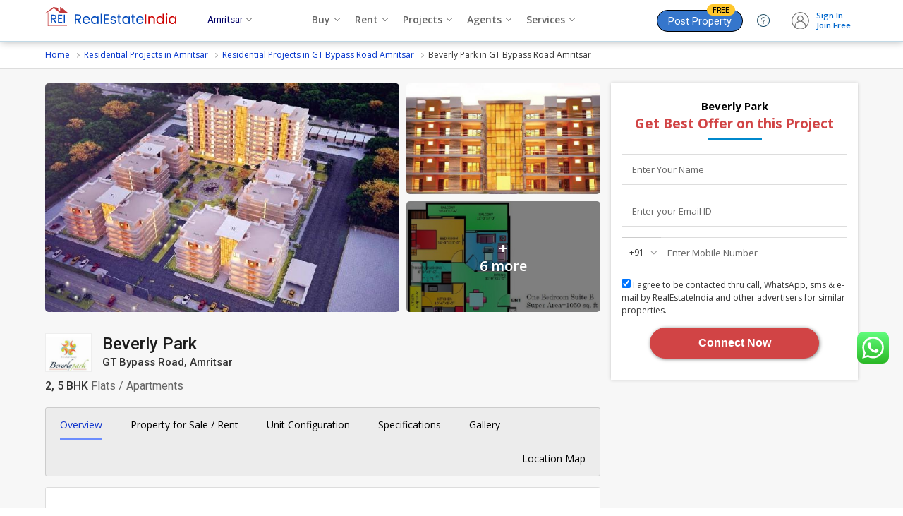

--- FILE ---
content_type: text/html; charset=UTF-8
request_url: https://www.realestateindia.com/projects/beverly-park-by-uddhav-realtech-pvt-ltd-in-amritsar/
body_size: 33208
content:
<!doctype html>
<html lang="en">
<head>
<meta charset="utf-8">
<meta name="viewport" content="width=device-width, initial-scale=1, shrink-to-fit=no">
<title>Beverly Park in GT Bypass Road, Amritsar by Uddhav Realtech Pvt Ltd - RealEstateIndia.Com</title>
<meta name="description" content="Explore Flats / Apartments for sale in GT Bypass Road, Amritsar at Beverly Park - Get complete Residential project details like floor plan, construction status, project specifications and amenities online on RealEstateIndia.com." />
<meta name="keywords" content="Beverly Park in GT Bypass Road, Amritsar, Residential Flats / Apartments for sale in Beverly Park, Buy Residential Flats / Apartments in GT Bypass Road, Amritsar, Real Estate Projects in GT Bypass Road, Amritsar" />
<meta name="generator" content="cmVhbGVzdGF0ZWluZGlhLmNvbQ==">		<link rel="canonical" href="https://www.realestateindia.com/projects/beverly-park-by-uddhav-realtech-pvt-ltd-in-amritsar/">
		<link rel="preconnect" href="https://www.google-analytics.com/">
<link rel="preconnect" href="https://www.googletagmanager.com/">
<link rel="preconnect" href="https://www.facebook.com/">
<link rel="preconnect" href="https://www.google.co.in/">
<link rel="preconnect" href="https://www.google.com/">
<link rel="preconnect" href="https://ssl.google-analytics.com/">
<link rel="preconnect" href="https://dyimg1.realestateindia.com">
<link rel="preconnect" href="https://dyimg2.realestateindia.com">
<link rel="preconnect" href="https://dynamic.realestateindia.com">
<link rel="preconnect" href="https://static.realestateindia.com">
<link rel="preconnect" href="https://cdnjs.cloudflare.com">
<link rel="preconnect" href="https://fonts.googleapis.com">
<link rel="preconnect" href="https://fonts.gstatic.com">
<link rel="preconnect" href="https://connect.facebook.net">
<link rel="preconnect" href="https://googleads.g.doubleclick.net">
<link rel="preconnect" href="https://www.realestateindia.com">
<link rel="dns-prefetch" href="https://www.google-analytics.com/">
<link rel="dns-prefetch" href="https://www.googletagmanager.com/">
<link rel="dns-prefetch" href="https://www.facebook.com/">
<link rel="dns-prefetch" href="https://www.google.co.in/">
<link rel="dns-prefetch" href="https://www.google.com/">
<link rel="dns-prefetch" href="https://ssl.google-analytics.com/">
<link rel="dns-prefetch" href="https://dyimg1.realestateindia.com">
<link rel="dns-prefetch" href="https://dyimg2.realestateindia.com">
<link rel="dns-prefetch" href="https://dynamic.realestateindia.com">
<link rel="dns-prefetch" href="https://static.realestateindia.com">
<link rel="dns-prefetch" href="https://cdnjs.cloudflare.com">
<link rel="dns-prefetch" href="https://fonts.googleapis.com">
<link rel="dns-prefetch" href="https://fonts.gstatic.com">
<link rel="dns-prefetch" href="https://connect.facebook.net">
<link rel="dns-prefetch" href="https://googleads.g.doubleclick.net">
<link rel="dns-prefetch" href="https://www.realestateindia.com">
		<link rel="preload" as="style" href="https://static.realestateindia.com/rei/css/header.css?v=1768868099">
				<link rel="preload" as="style" href="https://static.realestateindia.com/rei/css/footer.css?v=1768868099">
				<link href="https://static.realestateindia.com/rei/css/header.css?v=1768868099" rel="stylesheet">
				<link href="https://static.realestateindia.com/rei/css/footer.css?v=1768868099" rel="stylesheet">
			<style>
	*{box-sizing:border-box}
.ffos{font-family:'Open Sans',sans-serif}
.ffrr{font-family:'Roboto',sans-serif}
.sticky_header{position:static}
.pd-breadcumb-sec{padding:10px 0;border-bottom:1px solid #ddd}
.pd-breadcumb li{position:relative;margin-right:10px;padding-left:10px}
.pd-breadcumb{font-family:'Open Sans',sans-serif;display:flex;font-size:12px}
.pd-breadcumb li:before{content:'\f105';font-family:'FontAwesome';position:absolute;left:0;line-height:19px;color:#999}
.pd-breadcumb li:first-child:before{display:none}
.pd-breadcumb li:first-child{padding-left:0}
.pd-breadcumb li:last-child{margin-right:0}
.pd-breadcumb li a{display:block;color:#03c}
.pdp-sec{width:100%;background:#f7f7f7;padding:0 0 40px}
.pdc-sec{display:flex;flex-wrap:wrap;padding-top:20px}
.pdc-sec-left{width:calc(100% - 350px);padding-right:15px}
.pd-images{display:flex;flex-wrap:wrap;margin-bottom:30px}
.pd-images .big-img{width:65%;height:324px;padding-right:10px;overflow:hidden;position:relative;cursor:pointer}
.pd-images .big-img a{display:block;line-height:0}
.pd-images .big-img img{width:100%;height:324px;border-radius:5px;object-fit:cover}
.pd-images .small-img{width:35%;overflow:hidden;height:324px}
.pd-images .small-img span{display:block;line-height:0;height:157px;overflow:hidden;border-radius:5px;position:relative;cursor:pointer}
.pd-images .small-img span:first-child{margin-bottom:10px}
.pd-images .small-img span img{width:100%;height:157px;object-fit:cover}
.pd-images .small-img .more-counter{position:absolute;top:0;left:0;width:100%;height:100%;background:rgba(0,0,0,0.5);color:#fff;display:flex;align-items:center;justify-content:center;font-size:20px;font-weight:600;line-height:25px;text-align:center}
.pd-images.single{display:flex;align-items:center;justify-content:center}
.pd-images.single .big-img{width:100%;overflow:hidden;display:flex;align-items:center;justify-content:center;position:relative;padding-right:0;border-radius:5px}
.pd-images.single .big-img img{width:auto;height:auto;max-width:100%;position:relative;z-index:1}
.pd-images.single .big-img .overlay{position:absolute;top:-10px;left:-10px;right:-10px;bottom:-10px;background-repeat:no-repeat;background-size:cover;background-position:center;-webkit-filter:blur(5px);-moz-filter:blur(5px);-o-filter:blur(5px);-ms-filter:blur(5px);filter:blur(5px);z-index:0}
.pd-images.single .more-counter{position:absolute;right:20px;top:20px;background:rgba(0,0,0,0.6);padding:5px 10px;display:inline-flex;color:#fff;line-height:15px;font-size:13px;font-weight:600;border-radius:20px;z-index:2}
.pd-images.no-image{width:100%;height:324px;display:flex;align-items:center;justify-content:center;border:1px solid #ddd;border-radius:5px;background:#f5f5f5}
.pd-heading{font-family:'Roboto',sans-serif;display:flex;flex-wrap:wrap;justify-content:space-between;transition:all .3s ease;margin:15px 0 20px}
.pd-heading-left{display:flex;flex-grow:1}
.pd-logo{height:55px;width:66px;border:1px solid #eee;background:#fff;position:relative;margin-right:15px;overflow:hidden;line-height:0}
.pd-logo img{width:auto;height:auto;max-width:100%}
.pd-title .pd-name{font-size:24px;line-height:30px;font-weight:500;color:#1c1c1c}
.pd-title .pd-location{font-size:15px;line-height:22px;color:#333}
.pd-heading-right{position:relative;display:flex;flex-direction:column;align-items:flex-end}
.pd-price{font-size:20px;font-weight:600;color:#333}
.pd-price span{font-size:13px;font-weight:400;margin-left:5px;color:#666}
.pd-rera{display:flex;align-items:center;position:relative;font-size:12px;line-height:16px;background:#f7f7f7;padding:5px 10px 5px 0px;border-radius:3px;border:1px solid #f1f1f1}
.pd-rera i.fa-check{font-size:14px;color:#08c;margin-right:5px}
.pd-rera > span{margin-right:5px;flex-shrink:0}
.pd-rera > a{margin-left:5px}
.pd-price-lbl{display:none}
.bhk-area{width:100%;display:flex;margin-top:10px;font-size:14px;line-height:20px;color:#666;align-items:center}
.bhk-area .pd-bhk{margin-right:20px;font-size:16px;line-height:20px;color:#333;font-weight:500}
.bhk-area .pd-bhk span{font-weight:400;color:#666}
.bhk-area .pd-area{padding-left:20px;font-size:16px;color:#000}
.bhk-area .pd-area span{font-size:14px;color:#666;font-weight:400}
.bhk-area .pd-area span:after{content:':';display:inline-block;padding:0 5px}
.reraDataTable{background:#fff;border:solid 1px #ddd;box-shadow:0 1px 5px #ccc;padding:15px;position:absolute;top:calc(100% + 10px);left:0;right:auto;width:550px;z-index:2;display:none}
.reraDataTable .rera_hed_title{font-size:16px;font-weight:600;color:#333;margin-bottom:10px}
.reraDataTable:after{content:'';position:absolute;border:solid #ccc;border-width:0 1px 1px 0;padding:5px;left:140px;transform:rotate(-135deg);top:-5px;background:#fff}
.reraDataTable .rera_table_css{font-family:Arial,Helvetica,sans-serif;border-collapse:collapse;width:100%;font-size:13px}
.reraDataTable .rera_table_css td,.reraDataTable .rera_table_css th{border:1px solid #ddd;padding:8px 10px;box-sizing:border-box}
.reraDataTable .rera_table_css tr:nth-child(odd){background-color:#fafafa}
.reraDataTable .rera_table_css tr:hover{background-color:#f7f7f7}
.reraDataTable .rera_table_css th{padding:8px 10px;text-align:left;background-color:#efefef;color:#333}
.reraDataTable .rera_table_css td .qr_code{display:inline-block;cursor:pointer;color:#03c;margin-left:25px}
.reraDataTable .rera_table_css td .qr_code:hover{text-decoration:underline}
.reraDataTable .rera_web_url{margin-top:10px;font-size:13px;color:#333}
.qrcode-modal{position:fixed;top:0;left:0;height:100%;width:100%;background:rgba(0,0,0,0.5);z-index:101;display:none;align-items:center;justify-content:center}
.rera-disclaimer{margin-top:15px}
.rera-disclaimer h3{font-size:14px;font-weight:600;color:#333;margin-bottom:5px}
.rera-disclaimer p{font-size:12px;line-height:18px;color:#666}
.pd-rera .rera-disclaimer > p > a{color:#03c}
.qrcode-modal.fade{display:flex}
.qc-modal-inner{position:relative;background:#fff;border-radius:3px;padding:30px}
.qc-img{line-height:0;text-align:center;margin-bottom:20px}
.qc-img img{width:220px;height:220px}
.qc-modal-close{position:absolute;top:-10px;right:-10px;display:inline-block;background:#fff;padding:8px;border-radius:50%;line-height:0;border:solid 1px #ccc}
.qc-modal-close img{width:12px;height:12px}
.qc-modal-inner p{font-size:12px;text-align:center;color:#253858;font-weight:500}
.overview-sec{border:1px solid #ddd;border-radius:3px;overflow:hidden;margin-bottom:20px}
.pdp-nav-sec{background:#ececec;padding:0 20px;border-radius:3px;transition:all .3s ease;margin-bottom:15px;border:solid 1px #ccc}
.pdp-nav-sec .fw{max-width:1152px;width:auto;margin:0 auto}
.pdp-nav-sec .pdp-nav{margin:0;padding:0;list-style:none}
.pdp-nav-sec .pdp-nav:after{content:'';display:table;clear:both}
.pdp-nav > li{float:left;margin-right:40px}
.pdp-nav > li:last-child{float:right;margin-right:0}
.pdp-nav-sec.fixed .pdp-nav > li:last-child{float:left;margin-right:0}
.pdp-nav > li > a{font-size:14px;font-weight:400;color:#000;display:block;padding:15px 0;position:relative;transition:all .3s ease}
.pdp-nav-sec.fixed .pdp-nav > li > a{padding:20px 0;font-size:14px}
.pdp-nav > li.active > a{color:#1136cd}
.pdp-nav > li.active > a:after{content:'';position:absolute;top:calc(100% - 5px);left:0;width:100%;height:3px;background:#6c8dfd}
.pdp-nav > li.pdp-d{position:relative}
.pdp-nav > li.pdp-d > .pdp-d-menu{position:absolute;top:100%;right:-20px;width:185px;background:#fff;z-index:1;border:1px solid #eee;box-shadow:1px 1px 10px rgba(0,0,0,0.20);border-radius:0 0 5px 5px;overflow:hidden;display:none}
.pdp-nav > li.pdp-d:focus .pdp-d-menu,.pdp-nav > li.pdp-d:hover .pdp-d-menu{display:block}
.pdp-d-menu > li{display:block;margin:0;padding:0;float:none}
.pdp-d-menu > li > a{display:block;padding:7px 10px;font-size:13px;color:#666;border-bottom:1px solid #eee;transition:all .3s ease}
.pdp-d-menu li:hover a{background:#f5f5f5;color:#1136cd}
.pdp-nav-sec.fixed{position:fixed;top:0;left:0;right:0;z-index:10;border-radius:0;background:#f7f7f7;box-shadow:1px 1px 5px rgba(0,0,0,0.12);border-bottom:1px solid #ddd}
.pdp-nav-sec .pdpn-title{display:none;font-size:14px;font-weight:600;transition:all .3s ease}
.pdp-nav-sec .pdpn-title a{color:#000}
.pdp-nav-sec .pdpn-title .price{font-size:12px;color:#d21a1f}
.pdp-nav-sec .pdpn-title .price small{color:#000}
.pdp-nav-sec .fw{display:flex;align-items:center;justify-content:space-between}
.pdp-nav-sec.fixed .pdpn-title{display:flex;flex-direction:column}
.project-features h2,.project-features h3{display:none}
.pf-list{display:flex;flex-wrap:wrap;list-style:none;padding:15px 0;background:#fff}
.pf-iteam{width:33.33%;padding:15px 20px;display:flex;align-items:center;flex-wrap:wrap}
.pf-iteam .pf-img{display:flex;align-items:center;justify-content:flex-end;width:35px;line-height:0;margin-right:10px}
.pf-iteam .pd-info{font-family:'Roboto',sans-serif;width:calc(100% - 45px);line-height:20px}
.pf-iteam .pf-lbl{font-size:12px;color:#666}
.pf-iteam .pf-val{font-size:14px;font-weight:400;color:#000;white-space:nowrap;overflow:hidden;text-overflow:ellipsis}
.project-features .rac-link{padding:20px;text-align:center;border-top:1px solid #ddd;background-image:linear-gradient(to top,rgba(255,255,255,1),60%,rgba(245,249,255,1))}
.project-features .rac-link a{display:inline-block;background:#0082cc;color:#fff;border-radius:3px;padding:10px 30px;font-size:16px;font-weight:500;line-height:22px}
.project-features .rac-link a i.fa{margin-right:5px}
.download_brochure{border-top:solid 1px #ddd;display:flex;align-items:center;background:linear-gradient(180deg,#f5f9ff,#fff);font-family:'Roboto',sans-serif}
.download_brochure .img_icon{background:#eaf6ff;padding:13px 15px;line-height:0}
.download_brochure .brochure_in{display:flex;justify-content:space-between;align-items:center;width:100%;padding-right:20px}
.download_brochure a{display:flex;padding:7px 20px;border:1px solid #0078db;border-radius:5px;font-size:14px;color:#0078db;background:#fff;text-transform:uppercase;font-weight:500}
.download_brochure a span{padding-left:10px}
.download_brochure a path{fill:#0078db}
.brochure_type{font-size:14px;font-weight:500;color:#333;padding-left:20px}
.brochure_type span{display:block;padding-top:2px}
.download_brochure:hover a{background:#0078db;color:#fff}
.download_brochure:hover a path{fill:#fff}
.pdc-sec-right{width:350px}
.pd-inquiry{padding:20px 15px;background:#fff;box-shadow:0 0 5px rgba(0,0,0,0.20);position:sticky;top:75px}
.close-pdi{display:none;}
.pd-inquiry .st-heading{text-align:center;margin-bottom:20px;line-height:25px;font-size:15px;color:#000;font-weight:700;position:relative;padding-bottom:10px}
.pd-inquiry .st-heading:after{content:'';background:#08c;height:3px;width:77px;position:absolute;bottom:0;left:calc(50% - 38px)}
.pd-inquiry .st-heading span{display:block;color:#d14445;font-size:19px}
.pd-inquiry .form-list{list-style:none}
.pd-inquiry .form-list li{margin-bottom:15px;position:relative}
.pd-inquiry .form-list li:last-child{margin-bottom:15px}
.fluid-label-input{position:relative}
.fluid-label-input.valid{border-color:#ccc}
.fluid-label-input .fluid-lbl{position:absolute;top:15px;left:15px;font-size:13px;line-height:14px;font-weight:400;color:#666;z-index:1;transition:all .3s ease}
.fluid-label-input.valid .fluid-lbl{top:2px;font-size:10px;color:#999;font-weight:400;left:15px!important}
.fluid-label-input.valid .contact-no .fluid-lbl{left:10px!important}
.fluid-label-input .fluid-input{border:1px solid #ddd;box-sizing:border-box;padding:17px 15px 5px;line-height:20px;outline:none;box-shadow:none;width:100%;color:#333;font-size:13px;font-weight:400;background:#fff}
.fluid-label-input textarea.fluid-input{min-height:64px;padding-bottom:30px;font-size:12px;box-sizing:border-box}
.pd-inquiry .contact-no{display:flex;align-items:center}
.pd-inquiry .contact-no .isd-code{width:56px;box-sizing:border-box;padding:12px 10px;font-size:12px;line-height:18px;position:absolute;top:0;left:0;cursor:pointer;border:1px solid #ccc;border-right-width:0;transition:all .3s ease}
.fluid-label-input.valid .contact-no .isd-code{padding:17px 10px 5px;line-height:20px}
.pd-inquiry .contact-no .isd-code:after{content:'\f107';font-family:'FontAwesome';font-size:15px;color:#999;position:absolute;top:12px;right:5px}
.fluid-label-input.valid .contact-no .isd-code:after{top:17px}
.pd-inquiry .contact-no .mobile-no{width:calc(100% - 40px);margin-left:55px;border-left-width:0;padding-left:5px}
.pd-inquiry .contact-no .isd-list{position:absolute;left:0;top:100%;background:#fff;display:none;width:150px;max-height:150px;border:1px solid #eee;box-shadow:0 0 5px rgba(0,0,0,0.12);overflow-y:auto;z-index:3}
.pd-inquiry .isd-list > li{padding:5px 10px;font-size:12px;margin:0;white-space:nowrap;overflow:hidden;text-overflow:ellipsis;cursor:pointer;transition:all .3s ease}
.pd-inquiry .isd-list > li:hover{background:#f5f5f5}
.pd-inquiry .msg-counter{text-align:right;font-size:11px;color:#999;position:absolute;bottom:5px;right:10px}
.pd-inquiry .msg-counter b{color:#d14445}
.pd-inquiry .btn-request-call{background:#d14445;color:#fff;font-size:16px;font-weight:600;border-radius:25px;padding:12px;width:240px;border:1px solid #d14445;margin:0 auto 10px;display:block;box-shadow:1px 1px 5px rgba(0,0,0,0.5)}
.select_config{background:#fff;border:solid 1px #ddd;padding:7px 10px;margin:0}
.new_check_box{display:inline-block;margin:5px 0}
.new_check_box label{display:inline-block;background:#f5f9fd;border:1px solid #ddd;color:#adadad;border-radius:3px;white-space:nowrap;margin:3px 0;padding:4px 12px;cursor:pointer;color:#333}
.new_check_box input[type='checkbox']:checked + label{border:1px solid #ebf5fe;background:#458def;color:#fff;-webkit-transition:all .2s;-o-transition:all .2s;transition:all .2s;font-weight:400}
.new_check_box input[type='checkbox']{display:absolute;position:absolute;opacity:0}
.pd-sec{background:#fff}
.bsas{box-shadow:0 0 5px rgba(0,0,0,0.20);margin-bottom:20px}
.pdp-sec .pd-sec{display:block}
.pd-sec .pd-sec-title{font-size:18px;font-weight:700;color:#091e42;padding:10px 15px;border-bottom:1px dashed #ddd;display:flex;align-items:center;justify-content:space-between}
.pd-sec .pd-sec-title h2,.pd-sec .pd-sec-title h3{font-size:16px;font-weight:600;color:#333;line-height:22px}
.pd-sec .pds-body{padding:15px}
.top_agent_list .tcomp{display:flex;flex-wrap:wrap;background:#fff;border:solid 1px #ddd;box-shadow:3px 3px 3px #eee;padding:10px;height:100%;box-sizing:border-box}
.top_agent_list .tcomp:hover{color:#333;box-shadow:3px 3px 3px #ddd;border-color:#aabfff}
.top_agent_list .ag_logo{width:50px;height:50px;display:flex;align-items:center;justify-content:center;overflow:hidden;border:1px solid #ddd;border-radius:2px;margin-right:10px;box-sizing:border-box}
.top_agent_list .ag_logo img{width:auto;height:auto;max-width:50px;max-height:50px}
.top_agent_list .ag_logo .txt{display:flex;width:50px;height:50px;overflow:hidden;align-items:center;justify-content:center;text-transform:uppercase;color:#fff;font-size:22px;font-weight:400}
.top_agent_list .ag_logo span{font-size:22px;font-weight:400;color:#fff}
.top_agent_list .agent_info{width:calc(100% - 60px);min-height:75px}
.top_agent_list .agent_info b{color:#4374ff;font-weight:500}
.top_agent_list .tcomp-count{font-size:12px;color:#666}
.top_agent_list .tcomp-count strong{font-weight:600;color:#457EFF}
.top_agent_list .agent_title{font-size:14px;line-height:16px;font-weight:500;color:#000;display:-webkit-box;-webkit-line-clamp:2;-webkit-box-orient:vertical;overflow:hidden;text-overflow:ellipsis}
.top_agent_list .agent_title span{display:#666}
.top_agent_list .agent_type{margin:3px 0;display:block;font-size:12px;color:#666!important;white-space:nowrap;overflow:hidden;text-overflow:ellipsis}
.top_agent_list .agent_info .ratting{color:#f2c058;font-size:11px;margin-bottom:4px}
.top_agent_list .agent_info .ratting-counter{color:#333}
.top_agent_list .tcomp .cont_agent{width:100%}
.top_agent_list .tcomp .cont_agent a{display:block;text-align:center;padding:5px;border:1px solid #9fb8ff;border-radius:5px;color:#003adf;font-size:13px;margin-top:5px;font-weight:500;transition:all .3s ease}
.top_agent_list .tcomp:hover .cont_agent a{background:#457EFF;color:#fff}
.pdpfs-tabs .tabs-list li{display:inline-block;margin-right:5px;text-transform:uppercase;font-weight:400;font-size:16px;color:#666;padding:8px 30px;border:1px solid #ddd;border-bottom-width:0;border-radius:5px 5px 0 0;position:relative;cursor:pointer}
.pdpfs-tabs .tabs-list li:last-child{margin-right:0}
.pdpfs-tabs .tabs-list li:after{content:'';position:absolute;bottom:-1px;left:0;width:100%;height:3px;background:transparent}
.pdpfs-tabs .tabs-list li.active{color:#000;font-weight:600}
.pdpfs-tabs .tabs-list li.active:after{background:#03c}
.pdpfs-tabs .pdpfsr-container{position:relative}
.pdpfs-tabs .pdpfsr-container .pdpfs-tabs-content{position:absolute;visibility:hidden;top:0;left:-50000px}
.pdpfs-tabs .pdpfsr-container .pdpfs-tabs-content.active{position:static;visibility:visible}
.pdpfs-tabs .pdpfs-filter{padding:10px;background:#f5f5f5;border-top:1px solid #ddd;margin-bottom:15px}
.pdpfs-tabs .pdpfs-filter a{display:inline-block;padding:3px 15px;border-radius:25px;background:#fff;border:1px solid #ddd;color:#666;margin-right:10px;font-size:12px;transition:all .3s ease}
.pdpfs-tabs .pdpfs-filter a.active{background:#eaf5fe;border-color:#03c;color:#000;font-weight:600}
.pdpfs-list .pdpfs-iteam{border:1px solid #ccc;cursor:pointer;box-sizing:border-box;margin-bottom:5px}
.pd-sec .bx-wrapper .bx-controls-direction a{width:46px;height:46px;border-radius:50%;background:#fff!important;display:flex;align-items:center;justify-content:center;box-shadow:0 0 10px #ccc;font-size:20px!important;color:#000!important;margin-top:-23px;position:absolute;text-indent:0!important;z-index:8}
.pd-sec .bx-wrapper .bx-controls-direction a.bx-prev{left:-23px}
.pd-sec .bx-wrapper .bx-controls-direction a.bx-next{right:-23px}
.pd-sec .bx-wrapper .bx-controls-direction a.disabled{display:none}
.vapfsr{padding-top:15px;text-align:center;}
.vapfsr a{color:#03c;font-size:14px;font-weight:600;text-decoration:underline}
.pfsr-no-property{padding:30px 0;font-size:16px;line-height:26px;color:#666;text-align:center}
.pfsr-no-property strong{color:#091e42} 
.pdpfs-iteam .csp-img.no-img img{width:auto;height:auto;object-fit:contain}
.pdpfs-iteam .csp-img{width:100%;height:142px;display:flex;align-items:center;justify-content:center;position:relative;overflow:hidden;background:#f5f5f5}
.pdpfs-iteam .csp-img img{width:100%;height:100%;object-fit:cover}
.pdpfs-iteam .csp-img .pm{position:absolute;top:0;left:0;background:#03c;color:#fff;padding:0 7px;font-size:10px;font-weight:600;border-radius:0;text-transform:uppercase;width:auto;height:auto;border-radius:0 3px 3px 0}
.pdpfs-iteam .csp-img .gm{position:absolute;top:0;left:0;background:#ffeb3b;color:#000;padding:0 7px;font-size:10px;font-weight:600;border-radius:0;text-transform:uppercase;width:auto;height:auto;border-radius:0 3px 3px 0}
.pdpfs-iteam .csp-img .pl{position:absolute;top:0;left:0;background:#2D77FF;color:#fff;padding:0 7px;font-size:10px;font-weight:600;border-radius:0;text-transform:uppercase;width:auto;height:auto;border-radius:0 3px 3px 0}
.pdpfs-iteam .csp-img .sm{position:absolute;top:0;left:0;background:#eee;color:#000;padding:0 7px;font-size:10px;font-weight:600;border-radius:0;text-transform:uppercase;width:auto;height:auto;border-radius:0 3px 3px 0}
.pdpfs-iteam .csp-img .star{position:absolute;top:0;left:0;background:#c0392b;color:#fff;padding:0 7px;font-size:10px;font-weight:600;border-radius:0;text-transform:uppercase;width:auto;height:auto;border-radius:0 3px 3px 0}
.cla_rera2{position:absolute;top:0;left:0;z-index:1;background:#1992e7;border:1px solid #117dcb;padding:0 5px;color:#fff;text-transform:uppercase;font-size:10px;font-weight:700}
.cla_rera2 span{display:inline-block;vertical-align:middle;margin-right:3px}
.cla_rera2 span i.fa-check{display:inline-block;vertical-align:middle;margin-right:3px}
.cla_rera{position:absolute;top:10px;left:10px;z-index:7;background:#1992e7;border:1px solid #117dcb;padding:0 5px;color:#fff;text-transform:uppercase;font-size:10px;font-weight:700}
.cla_rera span{display:inline-block;vertical-align:middle;margin-right:3px}
.cla_rera span i.fa-check{display:inline-block;vertical-align:middle;margin-right:3px}
[data-tooltip]{position:relative;text-transform:none}
[data-tooltip]:before,[data-tooltip]:after{display:none;position:absolute;top:5px;z-index:99}
[data-tooltip]:before{border-bottom:7px solid #fff;border-left:7px solid transparent;border-right:7px solid transparent;content:'';left:0;margin-top:1em}
[data-tooltip]:after{background-color:#f5f5f5;border:1px solid #ccc;border-radius:4px;color:#333;content:attr(data-tooltip-label)'' attr(data-tooltip-message);left:-45px;right:0;margin-top:1.5em;padding:3px 10px;white-space:pre-wrap;width:250px;font-size:11px;font-weight:400}
.artt[data-tooltip]:after{left:-125px}
[data-tooltip]:hover:after,[data-tooltip]:hover:before{display:block}
.post_date{position:absolute;left:0;right:0;bottom:0;background:rgba(0,0,0,0.7);padding:2px 0;font-size:11px;color:#fff;text-align:center}
.csp-details{float:left;width:calc(100% - 126px);padding:5px 10px 0;font-size:13px;color:#333;box-sizing:border-box}
.csp-details .title,.csp-details .title a{font-size:14px;color:#333;font-weight:600;white-space:nowrap;overflow:hidden;text-overflow:ellipsis;text-decoration:none}
.csp-details p.dul{font-size:12px;color:#333}
.csp-details .price{font-size:14px;color:#c00;font-weight:600;margin:5px 0}
.csp-details .co_name{color:#03c;font-size:13px;font-weight:600;white-space:nowrap;overflow:hidden;text-overflow:ellipsis;display:block}
.csp-details p.gray.mb7px.sc{line-height:14px;white-space:nowrap;overflow:hidden;text-overflow:ellipsis;margin-bottom:7px}
.pdpfs-iteam .csp-details{width:100%;box-sizing:border-box;padding:10px}
.pdpfs-iteam .pdpfs-footer{width:100%;float:left;box-sizing:border-box;display:flex;align-items:center;justify-content:space-between;border-top:1px solid #eee;padding:7px 10px}
.pdpfs-iteam .pdpfs-footer > div{width:60%}
.pdpfs-iteam .pdpfs-footer .co_name{display:block;font-size:13px;font-weight:600;color:#333;max-width:100%;white-space:nowrap;overflow:hidden;text-overflow:ellipsis}
.pdpfs-iteam .pdpfs-footer .co_location{font-size:12px;color:#666;white-space:nowrap;overflow:hidden;text-overflow:ellipsis}
.pdpfs-iteam .pdpfs-footer .inquiry-btn{display:inline-block;background:#0082cc;color:#fff;margin:0;border-radius:5px;padding:7px 15px;font-size:15px;font-weight:600}
.pd-sec .pds-body .bx-controls{margin:0}
.vam{vertical-align:middle}
.pd-sec .table-responsive{padding:15px;width:100%;box-sizing:border-box;overflow-x:auto}
.price-range-table{width:100%;border:1px solid #e5e5e5;border-collapse:collapse}
.price-range-table thead{text-align:center;background:#eee}
.price-range-table thead tr th{font-weight:600;color:#000;font-size:13px;text-shadow:none;border:1px solid #e5e5e5;padding:10px 5px;text-align:left}
.price-range-table tbody tr td{font-size:14px;text-align:left;color:#000;padding:10px 5px;border:1px solid #e5e5e5}
.price-range-table tbody tr td:nth-child(1),.price-range-table tbody tr td:nth-child(3){text-align:left}
.price-range-table tbody tr td i.fa-inr{color:#333}
.pd-sec .table-responsive{padding:15px;width:100%;box-sizing:border-box;overflow-x:auto}
.price-range-table tbody tr td,.price-range-table thead tr th{padding:7px;min-width:120px;box-sizing:border-box}
.price-range-table tbody tr td.fPlan,.price-range-table thead tr th.fPlan{padding:7px;min-width:auto;width:85px;box-sizing:border-box;text-align:center}
.price-range-table tbody tr td.fPlan b.fa{font-size:18px;color:#333}
.bn{font-weight:normal;}
.price-range-table .silver{color:#ccc}
.price-range-table .price-range{display:flex;min-width:170px;align-items:center;justify-content:space-between;font-weight:600}
.price-range .call-icon{background:#36c;border-radius:50%;padding:7px 7px 6px;color:#fff;display:flex;align-items:center;justify-content:center;font-size:12px;cursor:pointer}
.price-range .call-icon i.fa-phone{display:inline-block}
.pd-sec .pdh{display:flex;align-items:center;justify-content:space-between}
.pd-sec .pdh .view-all{color:#03c;font-weight:600}
.pd-sec .pdh .view-all i.fa{margin-left:5px}
.pd-sec .pd-sec-title a.vm-link{font-size:12px;font-weight:600;color:#03f;text-decoration:underline}
.d-height {padding:15px;}
.pds-body .d-height{padding:0}
.d-height:after{content:'';display:table;clear:both}
.d-height-wrap{overflow:hidden;position:relative;margin-bottom:10px}
.d-height-wrap p.taj{font-size:14px;line-height:22px;color:#666}
.d-height.active .d-height-wrap{max-height:initial!important;height:auto;overflow:visible}
.d-height.active .d-height-wrap:after{display:none}
.btn-dhrm{color:#03c;display:inline-block;text-decoration:underline;font-size:14px;line-height:20px;display:inline-block;margin-top:10px}
.btn-dhrm:hover{text-decoration:none;color:#03c}
.dhm-sec{display:block;position:fixed;top:0;left:100%;width:100%;height:100%;background:none;z-index:999}
.dhm-overlay{position:fixed;z-index:99;top:0;left:0;width:100%;height:100%;background:rgba(0,0,0,0.7);display:none;transition:all .3s ease}
.dhm-inner{background:#fff;width:63%;height:100%;box-sizing:border-box;overflow-y:auto;margin-left:auto;padding-top:56px}
.dhm-inner .dhm-heading{position:fixed;top:0;width:70%;box-sizing:border-box;padding:10px 20px;display:flex;box-shadow:0 0 10px rgba(0,0,0,0.12);background:#fff}
.dhm-inner .dhm-heading .dhm-close{display:inline-block;height:20px;width:20px;margin-right:20px;position:relative}
.dhm-inner .dhm-heading .dhm-close:after,.dhm-inner .dhm-heading .dhm-close:before{content:'';position:absolute;left:calc(50% - 1px);top:7px;height:100%;width:2px;background:#333;transform:rotate(45deg)}
.dhm-inner .dhm-heading .dhm-close:after{transform:rotate(135deg)}
.dhm-inner .dhm-heading .dhm-title{color:#000;font-weight:700;font-size:20px;line-height:32px}
.dhm-body{padding:20px}
.dhm-body p{margin-bottom:15px;font-size:14px;line-height:22px;color:#333}
.dhm-body p.strong{font-weight:700;color:#333;margin-bottom:5px;font-size:14px}
.dhm-body ul,.dhm-body ol{margin:0 0 15px;padding:0;list-style:none}
.dhm-body ul li,.dhm-body ul li,.dhm-body ol li{margin-bottom:7px; font-size:14px; line-height:20px;color:#333;position:relative;padding-left:20px}
.dhm-body ul li:after,.dhm-body ol li:after{content:'\f058';font-family:'FontAwesome';color:#390;font-size:14px;position:absolute;left:0;top:1px}
.wbtp{margin:0}
.wbtp.fa-ul{margin-left:13px}
.wbtp li{margin-bottom:10px;font-size:14px; line-height:20px; color:#091e42}
.wbtp li i.fa-li{width:35px}
.wbtp-more{display:inline-block;color:#091e42;text-decoration:underline}
.pg-img-list,.fp-img-lis{margin:20px 0 0;padding:0;list-style:none}
.pg-img-list li{margin-bottom:20px}
.pg-img-list .pg-img{width:100%;height:auto;background:#fafafa;padding:5px;border:1px solid #e5e5e5;display:flex;align-items:center;justify-content:center}
.pg-img-list .pg-img img,.fp-img-list .fp-img img{max-width:350px;max-height:200px;height:200px;width:100%;object-fit:cover}
.fp-img-list{display:flex;flex-wrap:wrap;margin-left:-10px;margin-right:-10px}
.fp-img-list li{width:50%;box-sizing:border-box;padding-left:10px;padding-right:10px}
.fp-img-list li .fp-img{display:flex;width:100%;border:1px solid #eee;padding:5px;box-sizing:border-box;transition:all .3s ease;align-items:center;justify-content:center}
.fp-img-list li .fp-img a{display:block;height:200px;overflow:hidden}
.fp-img-list li .fp-img img{width:100%;height:200px;object-fit:cover;transition:all .3s ease}
.fp-img-list li p{font-size:14px;text-transform:uppercase;color:#000;text-align:center;margin-top:10px}
.fp_img_list{display:flex;flex-wrap:wrap;margin:0 -7px}
.fp_img_list li{width:50%;box-sizing:border-box;padding-left:7px;padding-right:7px;margin-bottom:15px}
.fp_img_list li .fp-img-inb{display:block;height:200px;position:relative;overflow:hidden;border:1px solid #ccc;transition:all .5s ease}
.fp_img_list li .fp-img.video_th .video_icon{position:absolute;width:64px!important;height:45px!important;top:50%;left:50%;transform:translate(-50%,-50%);z-index:1}
.fp_img_list li .fp-img.video_th img{position:absolute;top:50%;left:50%;transform:translate(-50%,-50%);width:100%;height:100%;transition:all .5s ease}
.fp_img_list li .fp-img img{position:absolute;top:50%;left:50%;transform:translate(-50%,-50%);width:100%;transition:all .5s ease}
.fp_img_list li .fp-img:hover img{transform:translate(-50%,-50%) scale(1.1)}
.pds-body ._title{font-size:16px;margin-bottom:7px;color:#333}
.imgGalleryNew{display:flex;gap:20px;padding:0px;}
.imgGalleryNew .image{position:relative;width:25%;height:120px;border-radius:10px;overflow:hidden;border:solid 1px #ccc}
.imgGalleryNew .image img{width:100%;height:100%;object-fit:cover;display:block} 
.imgGalleryNew .image.youtube::before{content:'';position:absolute;top:50%;left:50%;transform:translate(-50%,-50%);width:40px;height:40px;background-color:red;border-radius:50%;pointer-events:none;z-index:1}
.imgGalleryNew .image.youtube::after{content:'';position:absolute;top:50%;left:50%;transform:translate(-50%,-50%);width:0;height:0;border-left:8px solid #fff;border-top:8px solid transparent;border-bottom:8px solid transparent;pointer-events:none;z-index:2}
.imgGalleryNew .overlay-text{position:absolute;top:0;right:0;bottom:0;left:0;background-color:rgba(0,0,0,0.5);color:#fff;font-size:20px;display:flex;align-items:center;justify-content:center;}
.pd-Aamenities-list{margin:0 0 10px;padding:0;list-style:none;display:flex;align-items:center;justify-content:center;flex-wrap:wrap}
.pd-Aamenities-list li{width:calc(100%/6)}
.pd-Aamenities-list li.more_aminities{padding-left:0;position:static}
.pd-Aamenities-list li.more_aminities:after{display:none}
.pd-Aamenities-list li.dn{display:none}
.pd-Aamenities-list li .aminities{padding:20px 10px;text-align:center;}
.pd-Aamenities-list .aminities img{max-width:100%;margin-bottom:7px}
.pd-Aamenities-list li .aminities p{font-size:14px;line-height:20px;color:#333;margin-bottom:0}
.specifi-list{margin:0;padding:0;list-style:none;border-radius:5px;overflow:hidden;border:1px solid #ddd}
.ofh{overflow:hidden;}
.specification-old .sub-title{font-size:16px;font-weight:600;color:#333;margin-bottom:5px}
.specification-old .short-desc{font-size:13px;color:#000;line-height:20px;margin-bottom:5px}
.specification-old .spe-list{margin:10px 0 0;padding:0;list-style:none}
.specification-old .spe-list li{font-size:13px;color:#000;margin-bottom:7px;position:relative;padding-left:20px}
.specification-old .spe-list li:after{content:'\f058';font-family:'FontAwesome';color:#390;font-size:14px;position:absolute;left:0;top:4px}
.btn-vmo-logn{display:block;max-width:100%;width:160px;margin:0 auto;font-size:15px;color:#03f;text-decoration:none;outline:none;box-shadow:none;border:1px solid #06c;border-radius:3px;text-align:center;padding:7px 10px}
.taa-tabs .tabs{margin:0;padding:0;border-bottom:1px solid #eee;list-style:none;white-space:nowrap;overflow-y:hidden;overflow-x:auto}
.taa-tabs .tabs li{display:inline-block;padding:10px 0;margin-right:20px;font-size:14px;color:#999;font-weight:600;cursor:pointer}
.taa-tabs .tabs li:last-child{margin-right:0}
.taa-tabs .tabs li.current{position:relative;color:#000}
.taa-tabs .tabs li.current:after{content:'';position:absolute;bottom:0;left:0;height:2px;width:100%;background:#36c}
.taa-tabs .tabs li.current:before{display:none}
.taa-tabs .tab-content{display:none}
.taa-tabs .tab-content.current{display:inherit;min-height:initial}
.rel_project{font-size:13px;color:#333;margin-top:5px}
.rel_project > .rel_list{padding:7px 0;border-bottom:solid 1px #eee;position:relative}
.rel_project > .rel_list .name{display:block;color:#000;margin-bottom:3px;font-size:14px}
.rel_project > .rel_list .rat_sqft{float:left;width:calc(100% - 65px)}
.rel_project > .rel_list .rat_sqft span{display:inline-block;width:50%;float:left;font-weight:400;white-space:nowrap;overflow:hidden;text-overflow:ellipsis}
.rel_project > .rel_list .con_bt{background:#36c;color:#fff;padding:2px 7px;position:absolute;right:0;top:28px;border-radius:4px}
.aproved-bank{display:flex;justify-content:space-between}
.bank-list{margin:0 -7px;padding:0;list-style:none;display:flex;flex-wrap:wrap}
.bank-list li{padding:0 7px;margin-bottom:15px}
.bank-list .bank-img{border:1px solid #e5e5e5;line-height:0;border-radius:2px;box-sizing:border-box;display:flex;align-items:center;justify-content:center;width:150px;height:60px;overflow:hidden}
.bank-list li img{max-width:100%}
.bank-list li.hide{display:none}
.more-bank{border:solid 1px #e5e5e5;padding:10px;color:#c33;text-decoration:none;font-size:13px;font-weight:600;text-align:center;width:85px;background:#fcfcfc;margin-bottom:15px}
.more-bank a span{display:block;margin-top:2px;color:#03c}
.more-bank a:hover{color:#03c}
.btn-cal-emi{display:inline-block;padding:7px 10px;border-radius:3px;color:#c33;border:1px solid #c33;background:#fff;font-size:15px;margin-top:5px}
.btn-cal-emi:hover{color:#c33}
.about-p{margin-bottom:15px;font-size:14px;color:#000;line-height:20px;position:relative;text-align:justify}
.about-p p{font-size:14px;line-height:22px;color:#333}
.about-p .read-more{text-decoration:none;color:#000}
.about-p .read-more span{color:#1e00ff}
.about-cn{margin:15px 0;font-size:13px;color:#000;line-height:20px}
.about-cn strong{font-weight:700;color:#091e42}
.about-project .ap-inner{display:flex;margin-left:-15px;margin-right:-15px}
.about-project .ap-inner .ap-left{width:calc(100% - 100px);box-sizing:border-box;padding-left:15px;padding-right:15px;flex-grow:1}
.about-project .ap-inner .ap-left .d-height{padding:0}
.about-project .ap-inner .apb-logo{box-sizing:border-box;text-align:center;padding:0 15px;border-left:1px dashed #eee}
.about-project .ap-inner .apb-logo img{max-width:70px;max-height:70px;width:auto;height:auto}
.about-project .ap-inner .apb-address{margin-top:10px}
.about-project .about{font-size:13px;color:#333;line-height:20px;position:relative}
.about-project .about .btn-dhrm{background:#fff}
.about-project .project-location{margin-top:15px;margin-bottom:15px;font-size:14px;color:#333}
.about-project .project-location i.fa{display:inline-block;vertical-align:middle;margin-right:5px;color:#c33}
.about-project .ps-list{margin:0 -30px;padding:15px 0;border-top:1px solid #eee;list-style:none;display:flex;flex-wrap:wrap;box-shadow:none}
.about-project .ps-list li{width:33.33%;padding:15px 30px;box-sizing:border-box;font-size:14px;border-right:1px solid #eee;line-height:25px}
.about-project .ps-list li:nth-child(3),.about-project .ps-list li:nth-child(6),.about-project .ps-list li:nth-child(9){border-right:none}
.about-project .ps-list li > span{display:block;color:#666;line-height:20px}
.about-project .ps-list li > span.ps-val{color:#000}
.prt-list{margin:0 0 30px;padding:0;list-style:none;white-space:nowrap;display:flex}
.prt-list li.prt-iteam{width:227px;margin-right:20px;white-space:normal;border:1px solid #eeee;padding:15px 10px;border-radius:5px}
.prt-list li.prt-iteam:last-child{margin-right:0}
.prt-iteam .prt-heading{display:flex;align-items:center;justify-content:space-between;margin-bottom:10px;font-size:14px;font-weight:600;color:#333}
.prt-iteam .prtl{margin:0;padding:0;list-style:none}
.prt-iteam .prtl li{margin-bottom:7px;font-size:13px;color:#666;display:flex;align-items:center;justify-content:space-between;line-height:20px}
.prt-iteam .prtl .prtl-lbl{max-width:calc(100% - 80px);white-space:nowrap;overflow:hidden;text-overflow:ellipsis}
.prt-iteam .prtl .prtl-val{color:#fc3}
.pr-list{margin:0 0 20px;padding:10px 0;list-style:none;display:flex;align-items:center;flex-wrap:wrap}
.dhm-sec .pr-list{margin:0;padding:0}
.pr-list li{width:50%;box-sizing:border-box;border-right:1px solid #eee;white-space:normal;display:inline-block;padding-left:30px;padding-right:30px}
.dhm-sec .pr-list li{width:100%;border:none;padding:0;margin-bottom:15px}
.dhm-sec .pr-list li:after{display:none;}
.pr-list li:first-child{padding-left:0}
.pr-list li:last-child{padding-right:0;border-right:none}
.dhm-sec .pr-list li:last-child{margin-bottom:0}
.pr-list .prl-heading{display:flex;align-items:center;justify-content:space-between;margin-bottom:15px}
.pr-list .prl-heading .pru-info{display:flex;align-items:center;width:calc(100% - 90px)}
.pr-list .prl-heading .pru-ratting{width:80px}
.pr-list .prl-heading .pru-ratting .rating{font-size:14px;color:#fc3;display:block}
.pr-list .prl-heading .pru-ratting .ratting-date{font-size:13px;color:#666;margin-top:5px;display:block}
.pr-list .prl-heading .pru-info .user-logo{height:40px;width:40px;border-radius:50%;display:flex;align-items:center;justify-content:center;background:#909090;color:#fff;text-transform:uppercase;font-size:20px;margin-right:10px}
.pr-list .prl-heading .pru-info .user-name{font-size:14px;font-weight:600;color:#333;white-space:nowrap;overflow:hidden;text-overflow:ellipsis;max-width:calc(100% - 50px)}
.pr-list .pr-info .pr-title{font-weight:700;font-size:16px;color:#333;margin-bottom:10px}
.pr-list .pr-info .pr-msg{font-size:14px;color:#666;line-height:22px}
.prlist-btn{display:flex;align-items:center;margin-bottom:10px}
.prlist-btn a{font-size:14px;color:#03c;display:inline-block}
.prlist-btn a.btn{border:1px solid #03c;border-radius:5px;padding:10px 30px;margin-left:30px;color:#03c;font-size:14px;font-weight:600}
.dhm-body .w-review .prt-list{margin:0 0 30px;display:flex;align-items:center;justify-content:space-between}
.dhm-body .w-review .prt-list li.prt-iteam{margin:0;width:250px;border:1px solid #ddd}
.dhm-body .w-review .form-group{margin-bottom:30px}
.dhm-body .w-review .form-control{font-size:14px;padding:10px;border-radius:3px;border:1px solid #ddd;outline:none;box-shadow:none;background:#fff;width:100%;box-sizing:border-box}
.dhm-body .w-review .fg-lbl{display:block;color:#000;font-weight:600;font-size:13px;margin-bottom:10px}
.dhm-body .w-review input[type='text'].form-control{border-width:0 0 1px;padding:10px 0}
.dhm-body .w-review .btn-submit{display:block;width:100%;padding:10px;border-radius:3px;text-align:center;background:#d14445;border:1px solid #d14445;color:#fff;font-size:14px;font-weight:600}
.w-review .rating-group{display:inline-flex}
.w-review .rating__icon{pointer-events:none}
.w-review .rating__input{position:absolute!important;left:-9999px!important}
.w-review .rating__input--none{display:none}
.w-review .rating__label{cursor:pointer;padding:0 .1em;font-size:14px}
.w-review .rating__icon--star{color:#fc3}
.w-review .rating__input:checked ~ .rating__label .rating__icon--star{color:#ddd}
.w-review .rating-group:hover .rating__label .rating__icon--star{color:#fc3}
.w-review .rating__input:hover ~ .rating__label .rating__icon--star{color:#ddd}
.osp-list .item{border:1px solid #ccc;box-sizing:border-box;cursor:pointer}
.osp-list .pp-img{width:100%;height:140px;position:relative;overflow:hidden;line-height:0;display:flex;align-items:center;justify-content:center}
.osp-list .pp-img img{width:100%;height:100%;object-fit:cover}
.osp-list .project-title{position:absolute;left:0;bottom:0;width:100%;padding:5px 10px;box-sizing:border-box;background:rgba(0,0,0,0.7);color:#fff;line-height:18px;font-size:14px;font-weight:600;text-shadow:none}
.osp-list .project-title span{display:block;font-weight:400;font-size:12px}
.osp-list .info{padding:10px;font-size:14px}
.info .ops-name{font-size:16px; line-height:25px; color:#33c; font-weight:600; display:block;white-space:nowrap;overflow:hidden}
.info .ops-location{color:#333}
.info .ops-price-call{margin-top:10px}
.info .ops-price-call a{display:inline-block;font-weight:600;color:#c33}
.info .ops-ppsf{color:#333;font-size:13px;line-height:22px;}
.info .ops-pt{margin-top:10px;color:#000}
.project-faqs{margin:0 0 20px;padding:0;list-style:none;border-bottom:1px solid #ddd}
.project-faqs li{margin-bottom:20px;border-top:1px solid #ddd;padding-top:20px}
.project-faqs li:first-child{border-top:none;padding-top:5px}
.project-faqs .qs,.project-faqs .ans{position:relative;padding-left:27px}
.project-faqs .qs:before,.project-faqs .ans:before{position:absolute;left:0}
.project-faqs .qs{margin-bottom:8px;line-height:20px;font-size:14px;font-weight:600;color:#333}
.project-faqs .qs:before{content:'Q.';font-size:12px;font-weight:600;color:#333;background:#dff1ff;padding:0 3px}
.project-faqs .ans{font-size:14px;line-height:20px;color:#666}
.project-faqs .ans:before{content:'A.';font-size:12px;color:#333;background:#bdffe1;padding:0 3px}
.project-faqs + .btn-vmo-logn{margin-left:0}
.pdssp-div{background:#fff;padding:30px 0 10px}
.pdssp-div .pdssp-sh,.pdss-div .pdss-sh{display:flex;align-items:center;justify-content:space-between;margin-bottom:20px}
.pdssp-div .pdssp-sh h2,.pdssp-div .pdssp-sh h3,.pdss-div .pdss-sh h2,.pdss-div .pdss-sh h3{font-size:18px;font-weight:700;color:#091e42;position:relative;padding-bottom:15px}
.pdssp-div .pdssp-sh h2:after,.pdssp-div .pdssp-sh h3:after{content:'';position:absolute;bottom:0;left:0;width:60px;height:3px;background:#d21a1f}
.pdss-div .pdss-sh h2:after,.pdss-div .pdss-sh h3:after{content:'';position:absolute;bottom:0;left:0;width:60px;height:3px;background:#d21a1f}
.pdssp-div .pdssp-sh .vm-link{font-size:13px;font-weight:600;color:#03f;text-decoration:underline}
.pdsp-div{padding:30px 0 0}
.pdss-div {background: #f7f7f7;padding: 50px 0 20px 0;}
.pdssp-div .bx-wrapper,.pdss-div .bx-wrapper,.pd-sec .bx-wrapper{margin:0!important}
.sp-list{padding-bottom:5px;}
.sp-list .item{border:1px solid #ddd;box-sizing:border-box;cursor:pointer;margin-bottom:5px;}
.sp-list .sp-img{width:100%;height:135px;position:relative;overflow:hidden;background:#eee;display:flex;align-items:center;justify-content:center;overflow:hidden}
.sp-list .sp-img img{width:100%;height:100%;object-fit:cover}
.sp-list .sp-img .premium-img{position:absolute;top:0;left:0;transform:translate(0,0);z-index:1;width:auto!important;height:auto!important}
.sp-list .sp-info{padding:10px;white-space:normal}
.sp-info .sp-name{font-size:16px;line-height:25px;color:#000;font-weight:600}
.sp-info .sp-localities{font-size:13px;color:#333}
.sp-info .sp-price{margin:10px 0;font-size:14px;color:#333}
.sp-info .sp-price a{display:inline-block;color:#c33;font-weight:600;text-decoration:none}
.sp-info .sp-price .psft{display:block}
.sp-info .sp-type{font-size:14px;color:#000;font-weight:400;margin-bottom:10px;}
.sp-info .sp-contact{display:inline-block;background: #fff;color: #0082cc;border-radius:3px;
    padding: 5px 20px;font-size:13px; font-weight:600; border: 1px solid #b3d9ef; transition: all 0.3s ease;}
.sp-list .item:hover .sp-info .sp-contact{color:#fff;background:#08c}    
.similar-search{padding:0;overflow:hidden}
.similar-search .ss-list-ul{display:flex;margin-left:-20px;margin-right:-20px;flex-wrap:wrap}
.similar-search .ss-list-ul > li{width:25%;box-sizing:border-box;padding-left:20px;padding-right:20px;margin-right:0}
.similar-search .ss-title{font-size:14px; line-height:22px; font-weight:400;color:#000;margin-bottom:15px}
.similar-search .ss-list{overflow-x:auto}
.ss-list ul li{margin-bottom:7px}
.ss-list ul li a{display:inline-block;color:#03c;text-decoration:none;font-size:13px;line-height:20px;}
.pd-note{font-size:11px;line-height:16px;color:#666;padding:10px 15px;background:#ffffe7;border-top:1px solid #ddd}
.pd-note a{color:#03c;text-decoration:none}
.specifi-list{margin:0;padding:0;list-style:none;border-radius:5px;overflow:hidden;border:1px solid #ddd}
.specifi-iteam{cursor:pointer; border-bottom:1px solid #ddd; transition:all .3s ease}
.specifi-iteam:last-child{border-bottom:none}
.specifi-iteam .tit_specifi{font-size:17px;position:relative;background:#f5f5f5;padding:10px 15px;color:#000}
.specifi-iteam.on .tit_specifi{border-bottom:none}
.specifi-iteam .tit_specifi:after{content:'\f107';font-family:'FontAwesome';font-size:20px;color:#999;position:absolute;top:10px;right:12px}
.specifi-iteam.on .tit_specifi:after{content:'\f106'}
.specifi-iteam:last-child .tit_specifi{border-bottom:none}
.specifi-iteam .nbp-list{margin:0;display:none;padding:15px 10px;background:#fff;border-top:1px solid #ddd}

.specifi-iteam.on .nbp-list{display:block;border-top:1px solid #ddd;border-bottom:1px solid #ddd}
.specifi-iteam .nbp-list li{margin-bottom:10px;padding-left:0;display:flex}
.specifi-iteam .nbp-list li .lbl{width:150px;color:#666;position:relative;font-size:14px;line-height:20px;}
.specifi-iteam .nbp-list li .lbl:after{content:':';position:absolute;right:5px;padding:0 5px}
.specifi-iteam .nbp-list li .val{width:calc(100% - 150px);color:#333;font-size:14px;line-height:20px}
.specifi-iteam .nbp-list li:last-child{margin-bottom:0}
.pd-images-mobile{display:none;}
.nbpal-list > li{font-size:14px;line-height:20px;margin-bottom:10px;}
.nbpal-list > li strong{font-weight:600}

.youTubeVideo{display:grid;grid-template-columns:repeat(auto-fit,minmax(150px,1fr));gap:16px;padding:10px}
.youTubeVideo .pdfItem{background:#f9f9f9;border-radius:6px;padding:15px 10px;text-align:center;box-shadow:0 2px 4px rgba(0,0,0,0.1);display:flex;flex-direction:column;align-items:center;transition:.3s ease}
.youTubeVideo .pdfItem:hover{box-shadow:0 4px 8px rgba(0,0,0,0.15);transform:translateY(-2px)}
.youTubeVideo .pdfItem a{display:block;text-decoration:none}
.youTubeVideo .pdfItem .pdfIcon{margin-bottom:10px;display:block}
.youTubeVideo .pdfItem .pdfIcon img{width:50px;height:65px}
.youTubeVideo .pdfItem .pdfName{font-size:14px;color:#000;word-break:break-word;max-width:100%;white-space:nowrap;overflow:hidden;text-overflow:ellipsis}  

@media screen and (max-width:800px) {
.city-header{position:static;}	
.lpfh{width:83px}	
.pd-breadcumb-sec{display:none;}
.pdp-sec{padding:0 10px}
.pdc-sec{padding-top:0}
.pdc-sec-left{width:100%;padding-right:0}
.pdc-sec-right{width:100%;display:none;padding-left:0}
.pd-images,.pd-images.single,.pd-images.no-image{display:none;}
.pd-inner-left{width:100%;padding-right:0}
.pd-images-mobile{padding:10px;display:flex;align-items:center;justify-content:center;}
.pd-images-mobile .pd-m-gallery{display:flex;align-items:center;justify-content:center;width:100%;height:200px;border-radius:5px;overflow:hidden;position:relative;}
.pd-m-gallery .overlay{position:absolute;top:-10px;left:-10px;right:-10px;bottom:-10px;background-repeat:no-repeat;background-size:cover; background-position:center; -webkit-filter: blur(5px);-moz-filter: blur(5px);-o-filter: blur(5px);-ms-filter: blur(5px); filter: blur(5px);z-index:0}
.pd-m-gallery img{position:relative;z-index:1;width:auto;height:auto;max-width:100%}
.pd-m-gallery .pd-m-g-counter{position:absolute;bottom:10px;right:10px;z-index:2;background:rgba(0,0,0,0.7);color:#fff;font-size:14px;font-weight:600;border-radius:3px;padding:2px 5px;}
.pd-heading{flex-wrap:wrap;margin-bottom:0}
.pd-heading-left,.pd-heading-right{width:100%}
.pd-logo{width:51px;height:41px;margin-right:10px;}
.pd-title .pd-name{font-size:20px; line-height:25px; font-weight:500;color:#1c1c1c}
.pd-title .pd-location{font-size:14px;line-height:20px;color:#555}
.pd-heading-right{flex-direction:row;align-items:center;justify-content:flex-start;margin-top: 15px;}
.pd-price{margin-bottom:0;display:inline-flex;align-items:center;}
.pd-price span{margin-left:5px;}
.bhk-area{margin-top:10px}
.bhk-area .pd-bhk{font-size:12px;line-height:16px;background:#f7f7f7;padding:5px 10px;   border-radius:3px;border:1px solid #f1f1f1;margin-right:10px}
.bhk-area .pd-area{padding-left:10px;font-size:14px;font-weight:600;display:inline-flex;flex-wrap:wrap;}
.overview-sec{border:none;}
.pf-list{padding:0;margin-left:-10px;margin-right:-10px}
.pf-iteam{width:50%;padding:10px;}
.pf-iteam .pf-lbl{font-size:12px;color:#777}
.pf-iteam .pf-val{font-size:13px;color:#000}
.project-features{margin-top:20px;}
.project-features h2,.project-features h3{font-size:16px;line-height:25px;color:#333;font-weight:600;display:block;border-bottom:1px solid #ddd;margin-bottom:10px;padding-bottom:5px;}
.unit-config .tab-link{white-space:nowrap;overflow-x:auto;padding-bottom:10px;margin-bottom:5px}
.unit-config .tab-link li{font-size:13px;}
.pfsr-no-property{font-size:14px;line-height:22px;padding:0;white-space:normal;}
.pfsr-no-property p{margin-bottom:10px}
.pfsr-no-property .link-inform-me{display:block;margin-left:auto; margin-right:auto; margin-top:10px;width:150px}
.pdpfs-list{white-space:nowrap;overflow-x:auto;padding-bottom:10px;}
.pdpfs-list .pdpfs-iteam{display:inline-block; vertical-align:top; margin-right:15px;width:240px;white-space:normal;}
.pdpfs-list .pdpfs-iteam:last-child{margin-right:0}
.unit-sec{border:none;margin-bottom:30px;}
.unit-config-h{padding:0;border-bottom:none;margin-bottom:15px;}
.unit-config-b{padding:0}
.unit-config-h .db-link{font-size:13px;}
.top_agent_list{white-space:nowrap;overflow-x:auto;padding-bottom:10px}
.top_agent_list .tcomp{width:224px;white-space:normal;display:inline-flex;margin-right:10px;vertical-align:top;}
.top_agent_list .tcomp:last-child{margin-right:0}
.top_agent_list .tcomp .cont_agent a{background:#457EFF;color:#fff}
.fp-img-list{display:block;white-space:nowrap;overflow-x:auto;margin:0}
.fp-img-list li{width:210px;margin-right:10px;padding-left:0;padding-right:0;margin-bottom:10px;display:inline-block;white-space:normal;}
.fp-img-list li:last-child{margin-right:0}
.pd-Aamenities-list li{width:33.33%}
.fp_img_list{white-space:nowrap;overflow-x:auto;display:block;margin:0}
.fp_img_list li{width:130px;height:93px;display:inline-block;margin-bottom:10px; margin-right:10px; padding:0;white-space:normal;}
.fp_img_list li .fp-img-inb{width:100%;height:93px;}
.fp_img_list li .fp-img.video_th .video_icon{width:48px!important;height:28px!important}
.taap-tabs .tab-link{white-space:nowrap;overflow-x:auto;padding-bottom:10px;margin-bottom:5px;}
.taap-table{min-width:550px;}
.taap-table tr td{padding:10px 0;font-size:13px;}
.bank-list li{width:140px;}
.bank-list .bank-img{width:130px}
.more-bank a span{margin-top:0}
.osp-list,.sp-list{white-space:nowrap;overflow-x:auto;}
.osp-list .osp-item{white-space:normal;display:inline-block;margin-right:10px;width:240px;}
.osp-list .osp-item:last-child{margin-right:0}
.pd-inner .pd-inner-right{display:none;}
.pd-inquiry{position:relative;top:0}
.pdssp-div{padding:30px 10px 0 10px}

.pdss-div{padding:30px 10px 0 10px}
.similar-search .ss-list-ul{font-family:'Roboto', sans-serif;margin-left:0;margin-right:0}
.similar-search .ss-list-ul > li{width:100%;padding-left:0;padding-right:0;margin-bottom:20px}
.similar-search .ss-title{font-weight:600}
.similar-search .ss-list ul{display:block;white-space:nowrap;overflow-x:auto;}
.similar-search .ss-list ul li{display:inline-block;margin-right:5px;margin-bottom:10px;}
.ss-list ul li a{display:block;padding:5px 15px;border-radius:25px;background:#f2f2f2;color:#000;font-size:13px;font-weight:500;color:#666}
.pdfl-list > li .link_title{font-size:14px;}
.pdfl-list li ul li a,.pdfl-list li ul li:after{font-size:13px;line-height:20px}
.project-features .rac-link.fixed{position:fixed;bottom:0;left:0;right:0;padding:10px;text-align:center; z-index:12;background:#fff}
.project-features .rac-link.fixed a{display:block;}
.reraDataTable{left:auto;right:0; width:auto; min-width:320px; max-width:450px}
.reraDataTable:after{right:5px;left:auto}
.reraDataTable .rera_table_css td, .reraDataTable .rera_table_css th{text-align:center;}
.reraDataTable .rera_table_css td .qr_code{margin-left:0}
.d-height .dhm-inner,.d-height .dhm-heading{width:100%}
.d-height .dhm-heading{padding:10px 15px}
.d-height .dhm-close{margin-right:15px;}
.d-height .dhm-title{font-size:16px; line-height:25px;}
.d-height .dhm-close:after, .d-height .dhm-close:before{top:3px;}
.pd-inner-right.modal{position:fixed;top:0;left:0;width:100%;height:100%;display:flex;align-items:center;justify-content:center;overflow-y:auto;background:rgba(0, 0, 0, 0.7);z-index:1001}
.pd-inquiry .close-pdi{position:absolute;top:10px;right:10px;display:flex;align-items:center;justify-content:center;width:16px;height:16px;}
.pdp-nav-sec{padding:0 10px;margin-top:20px;}
.pdp-nav-sec.fixed .pdpn-title{display:none;}
.pdp-nav-sec.fixed{top:0px;box-shadow:1px 1px 5px rgba(0, 0, 0, 0.12);margin-top:0}
.pdp-nav-sec .pdp-nav{display:block;white-space:nowrap;overflow-x:auto;}
.pdp-nav > li{display:inline-block;float:none;margin-right:15px;vertical-align:top}
.pdp-nav > li a{font-size:13px}
.pdp-nav > li:last-child{margin-right:0;float:none;}
.pdp-nav-sec.fixed .pdp-nav > li:last-child{float:none;}
.pdp-nav-sec.fixed .pdp-nav > li > a{padding:15px 0;font-size:13px;}
.pdp-d-menu > li > a{font-size:13px;}
.pdp-nav > li.pdp-d > a{display:none;}
.pdp-nav > li.pdp-d > .pdp-d-menu{position:static;display:block;box-shadow:none;border:none;
width: auto; background: transparent;}
.pdp-nav > li.pdp-d > .pdp-d-menu > li{display:inline-block;margin-right:20px;vertical-align:top}
.pdp-nav > li.pdp-d > .pdp-d-menu > li:last-child{margin-right:0}
.pdp-d-menu > li > a{padding:15px 0;font-size:14px;color:#000;font-weight:400;border:none;}
.aproved-bank {flex-wrap:wrap;justify-content:flex-start;} 
.prt-list{display:block;white-space:nowrap;overflow-x:auto;}
.prt-list li.prt-iteam{display:inline-block;margin-right:5px;vertical-align:top;white-space:normal;}
.pr-list{display:block;margin-bottom:0;padding-bottom:0}
.pr-list li{width:100%;padding-left:0;padding-right:0;border-right:none;border-bottom:1px solid #eee;padding-bottom:20px;margin-bottom:20px}
.pr-list li:last-child{margin-bottom:0}
.osp-list .item, .sp-list .item{display:inline-block;white-space:normal;margin-right:10px; margin-bottom:10px; vertical-align:top; width:240px}
.osp-list .item:last-child, .sp-list .item:last-child{margin-right:0}
.osp-list .pp-img img, .sp-list .pp-img img{width:auto;height:auto;max-width:initial;max-height:initial;}
.sp-list .sp-item, .sp-list .item{width:240px;margin-right:10px;white-space:normal;margin-bottom:10px;display:inline-block;}
.pdc-sec-right.modal {position:fixed; top:0;left:0; width:100%; height:100%; padding:10px;        display:flex; align-items:center; justify-content:center; overflow-y:auto;
	background: rgba(0, 0, 0, 0.7); z-index: 1001;}
.download_brochure .brochure_in{padding-right:0;padding-left:10px;flex-wrap:wrap;}  
.brochure_type{font-size:13px; font-weight:400; line-height:16px;margin-bottom:5px;padding-left: 0}  
.download_brochure{padding:5px 0}
.download_brochure a{font-size:12px;padding:5px 10px}   
.price-range-table thead tr th{text-align:center;}
.price-range-table tbody tr td{line-height:20px;font-size:13px;}
.price-range-table tbody tr td:nth-child(2){min-width:150px}
.price-range-table tbody tr td:nth-child(2) br{display:none;}
.price-range-table tbody tr td:nth-child(2) b.bn{display:none;}
.price-range-table .price-range .price{font-size:13px;}
.rel_project > .rel_list .rat_sqft{font-size:12px;}
.d-height-wrap p.taj,.about-p p,.about-project .project-location,.pr-list .pr-info .pr-msg{font-size:13px;line-height:20px;}
.specifi-iteam .nbp-list li .lbl,.specifi-iteam .nbp-list li .val{font-size:13px;line-height:20px;}
.specifi-iteam .tit_specifi{font-size:16px;}
.nbpal-list > li{font-size:13px;line-height:20px;}
.pr-list .pr-info .pr-title{font-size:14px;font-weight:600}
.project-faqs .ans{font-size:13px;line-height:20px;}
.sp-info .sp-name,.info .ops-name{font-size:14px;line-height:20px;}
.sp-info .sp-type,.info .ops-pt{font-size:13px;}
.info .ops-location,.info .ops-ppsf{font-size:12px;}
.prlist-btn a.btn{font-size:13px;padding:5px 20px; margin-left:15px;}
}
@media screen and (max-width:480px){
.reraDataTable:after{display:none}
.bhk-area{position:relative;}
.pd-rera{position:static;}
.reraDataTable{left:0;right:auto;max-width:330px;}
.imgGalleryNew{display:block;white-space:nowrap;overflow-x:auto;padding-bottom:5px;}
.imgGalleryNew .image{width:176px;display:inline-block;margin-right:5px;}
.imgGalleryNew .image:last-child{margin-right:0}
}
	html{background:#fff;color:#333;font:12px/1.5em 'Open Sans',sans-serif;-webkit-text-size-adjust:none}*{margin:0px;padding:0px}.ffrr{font-family:'Roboto', sans-serif;font-weight:400}.ffos{font-family: 'Open Sans', sans-serif}
article,aside,audio,canvas,details,figure,figcaption,footer,h1,h2,h3,h4,h5,h6,header,hgroup,menu,nav,section,summary,video{display:block}
blockquote,body,button,dd,details,dl,fieldset,figure,form,h1,h2,h3,h4,h5,h6,input,ol,p,select,summary,td,textarea,ul{margin:0;padding:0}
a{text-decoration:none;cursor:pointer;outline:none!important}a:focus{outline:thin dotted}a:active,a:hover{outline:0}
a[href^="mailto:"],a[href^="ymsgr:"]{word-wrap:break-word;word-break:break-all}
.js .no-js{display:none;position:absolute;bottom:0}
ol,ul{list-style:none}.star{color:#c30;font-family:Verdana,Geneva,sans-serif;font-size:.9em}
.tal{text-align:left}.tar{text-align:right}.tac{text-align:center}.taj{text-align:justify}.vat{vertical-align:top}.vam{vertical-align:middle}.vab{vertical-align:bottom}
.fl{float:left;*display:inline-block}.fr{float:right;*display:inline-block}
.fo{*zoom:1}.fo:before,.fo:after{content:"";display:table}.fo:after{clear:both}.cb{clear:both}
.db{display:block}.dib{display:inline-block;*display:inline;*zoom:1}.dn{display:none} .pa{position:absolute}.pf{position:fixed}.pr{position:relative}
.zi1{z-index:1}.zi2{z-index:2}.zi3{z-index:3}.zi4{z-index:4}.zi5{z-index:5}.zi6{z-index:6}.zi7{z-index:7}.zi8{z-index:8}.zi9{z-index:9}.zi10{z-index:10}
.bsbb{-webkit-box-sizing:border-box;-moz-box-sizing:border-box;box-sizing:border-box}
.cd{cursor:default}.cp{cursor:pointer}
.sc{white-space: nowrap;overflow:hidden;text-overflow:ellipsis;}
.dif,.dif a,a.dif,.dif-anchors a{color:#c30;}.dif a:hover,a.dif:hover,.dif-anchors a:hover{color:#930;}
.blue,.blue a,a.blue{color:#03c}.blue a:hover,a.blue:hover{color:#06f}
.pt30px,.ac-pt30px > *,.acac-pt30px > * > *{padding-top:30px;}.m20px,.ac-m20px > *,.acac-m20px > * > *{margin:20px;}
.fw{width:auto;max-width:1152px;margin:auto}	</style>
	<link rel="preload" as="script" href="https://static.realestateindia.com/rei/js/jquery.js">
<link rel="preload" as="script" href="https://static.realestateindia.com/rei/js/ajax/ajax_suggetion_city_list.js?v=1768868099">
<link rel="preload" as="script" href="https://static.realestateindia.com/rei/js/popup_rei.js?v=1768868099">
<script src="https://static.realestateindia.com/rei/js/jquery.js"></script>
<script src="https://static.realestateindia.com/rei/js/ajax/ajax_suggetion_city_list.js?v=1768868099" async></script>
<script src="https://static.realestateindia.com/rei/js/popup_rei.js?v=1768868099" async></script>
	<script>(function(w,d,s,l,i){w[l]=w[l]||[];w[l].push({'gtm.start':
	new Date().getTime(),event:'gtm.js'});var f=d.getElementsByTagName(s)[0],
	j=d.createElement(s),dl=l!='dataLayer'?'&l='+l:'';j.async=true;j.src=
	'https://www.googletagmanager.com/gtm.js?id='+i+dl;f.parentNode.insertBefore(j,f);
	})(window,document,'script','dataLayer','GTM-WJSNCTF');
		</script>
	</head>
<body>
	<noscript>
	<iframe src="https://www.googletagmanager.com/ns.html?id=GTM-WJSNCTF" height="0" width="0" style="display:none;visibility:hidden"></iframe>
	</noscript>
	<header class="main_header sticky_header">
<div class="header_inr">
<div class="fw">
<div class="m_logo">
<a href="https://www.realestateindia.com" title="RealEstateIndia.Com">
<img loading="lazy" decoding="async" src="https://static.realestateindia.com/rei/images/realestateindia-logo.svg"  alt="RealEstateIndia.Com" alt="RealEstateIndia.Com" width="32" height="26">
<span><img loading="lazy" decoding="async" itemprop="logo" src="https://static.realestateindia.com/rei/images/realestateindia-icon.svg"  alt="RealEstateIndia.Com" width="144" height="26"></span>
</a>
</div>
<div class="header_right ffos">
	<div class="sel_location">
	<a class="ffrr" id="select_city" title="Amritsar">
	<span>Amritsar</span></span>
	<b></b>
	</a>
	<div class="loc_menu" id="srch_loc">
<div class="loc_menu_inr ffos desk_vw">
<p class="search_h">Search from Over 2500 Cities <b>-</b>
<a class="customLink" title="RealEstateIndia.Com">All India</a>
</p>
<div class="input_item">
<input type="text" placeholder="Type to find your city" class="ffos" id="header_dropdown_city" name="header_dropdown_city" autocomplete="off">
<input type="hidden" name="header_dropdown_city_hidden" id="header_dropdown_city_hidden" value="^^^^^">
<div id="header-search-popup-suggesstion-box"></div>
</div>
<p class="loc_hed">POPULAR CITIES</p>
<ul>
			<li><a href="https://www.realestateindia.com/delhi-property/" title="New Delhi Property">New Delhi</a></li>
						<li><a href="https://www.realestateindia.com/mumbai-property/" title="Mumbai Property">Mumbai</a></li>
						<li><a href="https://www.realestateindia.com/gurgaon-property/" title="Gurgaon Property">Gurgaon</a></li>
						<li><a href="https://www.realestateindia.com/noida-property/" title="Noida Property">Noida</a></li>
						<li><a href="https://www.realestateindia.com/bangalore-property/" title="Bangalore Property">Bangalore</a></li>
						<li><a href="https://www.realestateindia.com/ahmedabad-property/" title="Ahmedabad Property">Ahmedabad</a></li>
						<li><a href="https://www.realestateindia.com/navimumbai-property/" title="Navi Mumbai Property">Navi Mumbai</a></li>
						<li><a href="https://www.realestateindia.com/kolkata-property/" title="Kolkata Property">Kolkata</a></li>
						<li><a href="https://www.realestateindia.com/chennai-property/" title="Chennai Property">Chennai</a></li>
						<li><a href="https://www.realestateindia.com/pune-property/" title="Pune Property">Pune</a></li>
						<li><a href="https://www.realestateindia.com/greaternoida-property/" title="Greater Noida Property">Greater Noida</a></li>
						<li><a href="https://www.realestateindia.com/thane-property/" title="Thane Property">Thane</a></li>
			</ul>
<p class="loc_hed">Other CITIES</p>
<ul>
			<li><a href="https://www.realestateindia.com/agra-property/" title="Agra Property">Agra</a></li>
						<li><a href="https://www.realestateindia.com/bhiwadi-property/" title="Bhiwadi Property">Bhiwadi</a></li>
						<li><a href="https://www.realestateindia.com/bhubaneswar-property/" title="Bhubaneswar Property">Bhubaneswar</a></li>
						<li><a href="https://www.realestateindia.com/bhopal-property/" title="Bhopal Property">Bhopal</a></li>
						<li><a href="https://www.realestateindia.com/chandigarh-property/" title="Chandigarh Property">Chandigarh</a></li>
						<li><a href="https://www.realestateindia.com/coimbatore-property/" title="Coimbatore Property">Coimbatore</a></li>
						<li><a href="https://www.realestateindia.com/dehradun-property/" title="Dehradun Property">Dehradun</a></li>
						<li><a href="https://www.realestateindia.com/faridabad-property/" title="Faridabad Property">Faridabad</a></li>
						<li><a href="https://www.realestateindia.com/ghaziabad-property/" title="Ghaziabad Property">Ghaziabad</a></li>
						<li><a href="https://www.realestateindia.com/haridwar-property/" title="Haridwar Property">Haridwar</a></li>
						<li><a href="https://www.realestateindia.com/hyderabad-property/" title="Hyderabad Property">Hyderabad</a></li>
						<li><a href="https://www.realestateindia.com/indore-property/" title="Indore Property">Indore</a></li>
						<li><a href="https://www.realestateindia.com/jaipur-property/" title="Jaipur Property">Jaipur</a></li>
						<li><a href="https://www.realestateindia.com/kochi-property/" title="Kochi Property">Kochi</a></li>
						<li><a href="https://www.realestateindia.com/lucknow-property/" title="Lucknow Property">Lucknow</a></li>
						<li><a href="https://www.realestateindia.com/ludhiana-property/" title="Ludhiana Property">Ludhiana</a></li>
						<li><a href="https://www.realestateindia.com/nashik-property/" title="Nashik Property">Nashik</a></li>
						<li><a href="https://www.realestateindia.com/nagpur-property/" title="Nagpur Property">Nagpur</a></li>
						<li><a href="https://www.realestateindia.com/surat-property/" title="Surat Property">Surat</a></li>
						<li><a href="https://www.realestateindia.com/vadodara-property/" title="Vadodara Property">Vadodara</a></li>
			</ul>
</div>
</div>
		</div>
				<div class="header_nav">
			<ul class="main_top">
							<li> <span>Buy</span>
									<div class="new_link_buy">
					<div class="menu_slide fo">
										<div>
					<p class="_link_hed">Property By Locality</p>
					<ul class="sub_in_link">
					<li><a href="https://www.realestateindia.com/amritsar-property/property-for-sale.htm" title="Property for Sale in Amritsar">Property for Sale in Amritsar</a></li><li><a href="https://www.realestateindia.com/amritsar-property/property-for-sale-in-g-t-road-amritsar.htm" title="Property for Sale in G.T. Road, Amritsar">Property for Sale in G.T. Road</a></li><li><a href="https://www.realestateindia.com/amritsar-property/property-for-sale-in-ranjit-avenue.htm" title="Property for Sale in Ranjit Avenue, Amritsar">Property for Sale in Ranjit Avenue</a></li><li><a href="https://www.realestateindia.com/amritsar-property/property-for-sale-in-airport-road-amritsar.htm" title="Property for Sale in Airport Road, Amritsar">Property for Sale in Airport Road</a></li><li><a href="https://www.realestateindia.com/amritsar-property/property-for-sale-in-gt-bypass-road-amritsar.htm" title="Property for Sale in GT Bypass Road, Amritsar">Property for Sale in GT Bypass Road</a></li><li><a href="https://www.realestateindia.com/amritsar-property/property-for-sale-in-dream-city-amritsar.htm" title="Property for Sale in Dream City, Amritsar">Property for Sale in Dream City</a></li><li><a href="https://www.realestateindia.com/amritsar-property/property-for-sale-in-majitha-road.htm" title="Property for Sale in Majitha Road, Amritsar">Property for Sale in Majitha Road</a></li><li><a href="https://www.realestateindia.com/amritsar-property/property-for-sale-in-batala-road.htm" title="Property for Sale in Batala Road, Amritsar">Property for Sale in Batala Road</a></li><li><a href="https://www.realestateindia.com/amritsar-property/property-for-sale-in-loharka-road-amritsar.htm" title="Property for Sale in Loharka Road, Amritsar">Property for Sale in Loharka Road</a></li><li><a href="https://www.realestateindia.com/amritsar-property/property-for-sale-in-tarn-taran-road.htm" title="Property for Sale in Tarn Taran Road, Amritsar">Property for Sale in Tarn Taran Road</a></li><li><a href="https://www.realestateindia.com/amritsar-property/property-for-sale-in-golden-temple-amritsar.htm" title="Property for Sale in Golden Temple, Amritsar">Property for Sale in Golden Temple</a></li><li><a href="https://www.realestateindia.com/amritsar-property/property-for-sale-in-new-amritsar-colony.htm" title="Property for Sale in New Amritsar Colony">Property for Sale in New Amritsar Colony</a></li><li><a href="https://www.realestateindia.com/amritsar-property/property-for-sale-in-ajnala-road.htm" title="Property for Sale in Ajnala Road, Amritsar">Property for Sale in Ajnala Road</a></li><li><a href="https://www.realestateindia.com/amritsar-property/property-for-sale-in-meerankot-road-amritsar.htm" title="Property for Sale in Meerankot Road, Amritsar">Property for Sale in Meerankot Road</a></li><li><a href="https://www.realestateindia.com/amritsar-property/property-for-sale-in-mall-road-amritsar.htm" title="Property for Sale in Mall Road, Amritsar">Property for Sale in Mall Road</a></li><li><a href="https://www.realestateindia.com/amritsar-property/property-for-sale-in-nh-1-amritsar.htm" title="Property for Sale in NH-1, Amritsar, ">Property for Sale in NH-1, Amritsar</a></li><li><a href="https://www.realestateindia.com/amritsar-property/property-for-sale-in-chheharta.htm" title="Property for Sale in Chheharta, Amritsar">Property for Sale in Chheharta</a></li><li><a href="https://www.realestateindia.com/amritsar-property/property-for-sale-in-beas-amritsar.htm" title="Property for Sale in Beas, Amritsar">Property for Sale in Beas</a></li><li><a href="https://www.realestateindia.com/amritsar-property/property-for-sale-in-fatehgarh-churian-amritsar.htm" title="Property for Sale in Fatehgarh Churian, Amritsar">Property for Sale in Fatehgarh Churian</a></li><li><a href="https://www.realestateindia.com/amritsar-property/property-for-sale-in-ram-tirath-road-amritsar.htm" title="Property for Sale in Ram Tirath Road, Amritsar">Property for Sale in Ram Tirath Road</a></li><li><a href="https://www.realestateindia.com/amritsar-property/property-for-sale-in-garden-enclave-amritsar.htm" title="Property for Sale in Garden Enclave, Amritsar">Property for Sale in Garden Enclave</a></li><li class="_more"><a href="https://www.realestateindia.com/amritsar-property/top-localities-in-amritsar-for-sale-rent.htm" title="View all Locality">View all Locality <b class="fa fa-angle-right"></b></a></li>					</ul>
					</div>
										<div>
					<p class="_link_hed">Property By Type</p>
					<ul class="sub_in_link">
					<li><a href="https://www.realestateindia.com/amritsar-property/residential-land-for-sale.htm" title="Residential Land / Plots for Sale in Amritsar">Residential Plots for Sale in Amritsar</a></li><li><a href="https://www.realestateindia.com/amritsar-property/individual-house-for-sale.htm" title="Independent House for Sale in Amritsar">House for Sale in Amritsar</a></li><li><a href="https://www.realestateindia.com/amritsar-property/commercial-lands-for-sale.htm" title="Commercial Plots for Sale in Amritsar">Commercial Land for Sale in Amritsar</a></li><li><a href="https://www.realestateindia.com/amritsar-property/flats-apartments-for-sale.htm" title="Flats / Apartments for Sale in Amritsar">Flats for Sale in Amritsar</a></li><li><a href="https://www.realestateindia.com/amritsar-property/hotel-restaurant-for-sale.htm" title="Hotel & Restaurant for Sale in Amritsar">Hotels for Sale in Amritsar</a></li><li><a href="https://www.realestateindia.com/amritsar-property/farm-land-for-sale.htm" title="Farm / Agricultural Land for Sale in Amritsar">Agricultural Land for Sale in Amritsar</a></li><li><a href="https://www.realestateindia.com/amritsar-property/commercial-shops-for-sale.htm" title="Commercial Shops for Sale in Amritsar">Commercial Shops for Sale in Amritsar</a></li><li><a href="https://www.realestateindia.com/amritsar-property/builder-floor-for-sale.htm" title="Builder Floor for Sale in Amritsar">Builder Floors for Sale in Amritsar</a></li><li><a href="https://www.realestateindia.com/amritsar-property/office-space-for-sale.htm" title="Office Space for Sale in Amritsar">Office Space for Sale in Amritsar</a></li><li><a href="https://www.realestateindia.com/amritsar-property/business-centre-for-sale.htm" title="Business Center for Sale in Amritsar">Business Center for Sale in Amritsar</a></li><li><a href="https://www.realestateindia.com/amritsar-property/showroom-for-sale.htm" title="Showrooms for Sale in Amritsar">Showrooms for Sale in Amritsar</a></li><li><a href="https://www.realestateindia.com/amritsar-property/villa-for-sale.htm" title="Villa for Sale in Amritsar">Villa for Sale in Amritsar</a></li><li><a href="https://www.realestateindia.com/amritsar-property/warehouse-godown-for-sale.htm" title="Warehouse / Godown for Sale in Amritsar">Warehouse for Sale in Amritsar</a></li><li><a href="https://www.realestateindia.com/amritsar-property/industrial-lands-for-sale.htm" title="Industrial Land for Sale in Amritsar">Industrial Land for Sale in Amritsar</a></li><li><a href="https://www.realestateindia.com/amritsar-property/banquet-guest-house-for-sale.htm" title="Guest House for Sale in Amritsar">Guest House for Sale in Amritsar</a></li><li><a href="https://www.realestateindia.com/amritsar-property/factory-for-sale.htm" title="Factory for Sale in Amritsar">Factory for Sale in Amritsar</a></li><li><a href="https://www.realestateindia.com/amritsar-property/farm-house-for-sale.htm" title="Farm House for Sale in Amritsar">Farm House for Sale in Amritsar</a></li><li><a href="https://www.realestateindia.com/amritsar-property/penthouse-for-sale.htm" title="Penthouse for Sale in Amritsar">Penthouse for Sale in Amritsar</a></li>					</ul>
					</div>
										<div>
					<p class="_link_hed">Property By BHK</p>
					<ul class="sub_in_link">
					
						<li>
						<a href="https://www.realestateindia.com/amritsar-property/1bhk-residential-for-sale.htm" title="1 BHK Property for Sale in Amritsar">
						1 BHK Property for Sale in Amritsar</a>
						</li>
						<li>
						<a href="https://www.realestateindia.com/amritsar-property/2bhk-residential-for-sale.htm" title="2 BHK Property for Sale in Amritsar">
						2 BHK Property for Sale in Amritsar</a>
						</li>
						<li>
						<a href="https://www.realestateindia.com/amritsar-property/3bhk-residential-for-sale.htm" title="3 BHK Property for Sale in Amritsar">
						3 BHK Property for Sale in Amritsar</a>
						</li>
						<li>
						<a href="https://www.realestateindia.com/amritsar-property/4bhk-residential-for-sale.htm" title="4 BHK Property for Sale in Amritsar">
						4 BHK Property for Sale in Amritsar</a>
						</li>
						<li>
						<a href="https://www.realestateindia.com/amritsar-property/5bhk-residential-for-sale.htm" title="5 BHK Property for Sale in Amritsar">
						5 BHK Property for Sale in Amritsar</a>
						</li>
					<li>
					<a href="https://www.realestateindia.com/amritsar-property/5-plus-bhk-residential-for-sale.htm" title="5+ BHK Property for Sale in Amritsar">
					5+ BHK Property for Sale in Amritsar</a>
					</li>					</ul>
					</div>
										<div>
					<p class="_link_hed">Property By Budget</p>
					<ul class="sub_in_link">
					
						<li>
						<a href="https://www.realestateindia.com/amritsar-property/property-for-sale-price-1-crore-to-2-crores.htm" title="Property for Sale within 2 crores">Property for Sale within 2 crores</a>
						</li> 
						
						<li>
						<a href="https://www.realestateindia.com/amritsar-property/property-for-sale-price-31-lakhs-to-40-lakhs.htm" title="Property for Sale within 40 lakhs">Property for Sale within 40 lakhs</a>
						</li> 
						
						<li>
						<a href="https://www.realestateindia.com/amritsar-property/property-for-sale-price-41-lakhs-to-50-lakhs.htm" title="Property for Sale within 50 lakhs">Property for Sale within 50 lakhs</a>
						</li> 
						
						<li>
						<a href="https://www.realestateindia.com/amritsar-property/property-for-sale-price-2-crores-to-3-crores.htm" title="Property for Sale within 3 crores">Property for Sale within 3 crores</a>
						</li> 
						
						<li>
						<a href="https://www.realestateindia.com/amritsar-property/property-for-sale-price-51-lakhs-to-60-lakhs.htm" title="Property for Sale within 60 lakhs">Property for Sale within 60 lakhs</a>
						</li> 
						
						<li>
						<a href="https://www.realestateindia.com/amritsar-property/property-for-sale-price-3-crores-to-4-crores.htm" title="Property for Sale within 4 crores">Property for Sale within 4 crores</a>
						</li> 
						
						<li>
						<a href="https://www.realestateindia.com/amritsar-property/property-for-sale-price-91-lakhs-to-1-crore.htm" title="Property for Sale within 1 crore">Property for Sale within 1 crore</a>
						</li> 
						
						<li>
						<a href="https://www.realestateindia.com/amritsar-property/property-for-sale-price-61-lakhs-to-70-lakhs.htm" title="Property for Sale within 70 lakhs">Property for Sale within 70 lakhs</a>
						</li> 
						
						<li>
						<a href="https://www.realestateindia.com/amritsar-property/property-for-sale-price-71-lakhs-to-90-lakhs.htm" title="Property for Sale within 90 lakhs">Property for Sale within 90 lakhs</a>
						</li> 
						
						<li>
						<a href="https://www.realestateindia.com/amritsar-property/property-for-sale-price-11-lakhs-to-20-lakhs.htm" title="Property for Sale within 20 lakhs">Property for Sale within 20 lakhs</a>
						</li> 
						
						<li>
						<a href="https://www.realestateindia.com/amritsar-property/property-for-sale-price-21-lakhs-to-30-lakhs.htm" title="Property for Sale within 30 lakhs">Property for Sale within 30 lakhs</a>
						</li> 
						
						<li>
						<a href="https://www.realestateindia.com/amritsar-property/property-for-sale-price-above-5-crores.htm" title="Property for Sale above 5 crores">Property for Sale above 5 crores</a>
						</li> 
						
						<li>
						<a href="https://www.realestateindia.com/amritsar-property/property-for-sale-price-4-crores-to-5-crores.htm" title="Property for Sale within 5 crores">Property for Sale within 5 crores</a>
						</li> 
						
						<li>
						<a href="https://www.realestateindia.com/amritsar-property/property-for-sale-price-6-lakhs-to-10-lakhs.htm" title="Property for Sale within 10 lakhs">Property for Sale within 10 lakhs</a>
						</li> 
						
						<li>
						<a href="https://www.realestateindia.com/amritsar-property/property-for-sale-price-1-lakh-to-5-lakhs.htm" title="Property for Sale within 5 lakhs">Property for Sale within 5 lakhs</a>
						</li> 
											</ul>
					</div>
									</div>
				</div>
				</li>
								<li> <span>Rent</span>
									<div class="new_link_buy">
					<div class="menu_slide fo">
										<div>
					<p class="_link_hed">Property By Locality</p>
					<ul class="sub_in_link">
					<li><a href="https://www.realestateindia.com/amritsar-property/property-for-rent.htm" title="Property for Rent in Amritsar">Property for Rent in Amritsar</a></li><li><a href="https://www.realestateindia.com/amritsar-property/property-for-rent-in-ranjit-avenue.htm" title="Property for Rent in Ranjit Avenue, Amritsar">Property for Rent in Ranjit Avenue</a></li><li><a href="https://www.realestateindia.com/amritsar-property/property-for-rent-in-mall-road-amritsar.htm" title="Property for Rent in Mall Road, Amritsar">Property for Rent in Mall Road</a></li><li><a href="https://www.realestateindia.com/amritsar-property/property-for-rent-in-lawrence-road-amritsar.htm" title="Property for Rent in Lawrence Road, Amritsar">Property for Rent in Lawrence Road</a></li><li><a href="https://www.realestateindia.com/amritsar-property/property-for-rent-in-majitha-road.htm" title="Property for Rent in Majitha Road, Amritsar">Property for Rent in Majitha Road</a></li><li><a href="https://www.realestateindia.com/amritsar-property/property-for-rent-in-new-amritsar-colony.htm" title="Property for Rent in New Amritsar Colony">Property for Rent in New Amritsar Colony</a></li><li><a href="https://www.realestateindia.com/amritsar-property/property-for-rent-in-batala-road.htm" title="Property for Rent in Batala Road, Amritsar">Property for Rent in Batala Road</a></li><li><a href="https://www.realestateindia.com/amritsar-property/property-for-rent-in-g-t-road-amritsar.htm" title="Property for Rent in G.T. Road, Amritsar">Property for Rent in G.T. Road</a></li><li><a href="https://www.realestateindia.com/amritsar-property/property-for-rent-in-dream-city-amritsar.htm" title="Property for Rent in Dream City, Amritsar">Property for Rent in Dream City</a></li><li><a href="https://www.realestateindia.com/amritsar-property/property-for-rent-in-tarn-taran-road.htm" title="Property for Rent in Tarn Taran Road, Amritsar">Property for Rent in Tarn Taran Road</a></li><li><a href="https://www.realestateindia.com/amritsar-property/property-for-rent-in-airport-road-amritsar.htm" title="Property for Rent in Airport Road, Amritsar">Property for Rent in Airport Road</a></li><li><a href="https://www.realestateindia.com/amritsar-property/property-for-rent-in-amritsar-cantt.htm" title="Property for Rent in Amritsar Cantonment">Property for Rent in Amritsar Cantonment</a></li><li><a href="https://www.realestateindia.com/amritsar-property/property-for-rent-in-rani-ka-bagh-amritsar.htm" title="Property for Rent in Rani Ka Bagh, Amritsar">Property for Rent in Rani Ka Bagh</a></li><li><a href="https://www.realestateindia.com/amritsar-property/property-for-rent-in-khandwala-amritsar.htm" title="Property for Rent in Khandwala, Amritsar">Property for Rent in Khandwala</a></li><li><a href="https://www.realestateindia.com/amritsar-property/property-for-rent-in-rayya.htm" title="Property for Rent in Rayya, Amritsar">Property for Rent in Rayya</a></li><li><a href="https://www.realestateindia.com/amritsar-property/property-for-rent-in-manawala-amritsar.htm" title="Property for Rent in Manawala, Amritsar">Property for Rent in Manawala</a></li><li><a href="https://www.realestateindia.com/amritsar-property/property-for-rent-in-gt-bypass-road-amritsar.htm" title="Property for Rent in GT Bypass Road, Amritsar">Property for Rent in GT Bypass Road</a></li><li><a href="https://www.realestateindia.com/amritsar-property/property-for-rent-in-fatehgarh-churian-amritsar.htm" title="Property for Rent in Fatehgarh Churian, Amritsar">Property for Rent in Fatehgarh Churian</a></li><li><a href="https://www.realestateindia.com/amritsar-property/property-for-rent-in-golden-temple-amritsar.htm" title="Property for Rent in Golden Temple, Amritsar">Property for Rent in Golden Temple</a></li><li><a href="https://www.realestateindia.com/amritsar-property/property-for-rent-in-nh-1-amritsar.htm" title="Property for Rent in NH-1, Amritsar, ">Property for Rent in NH-1, Amritsar</a></li><li><a href="https://www.realestateindia.com/amritsar-property/property-for-rent-in-katra-ahluwalia.htm" title="Property for Rent in Katra Ahluwalia, Amritsar">Property for Rent in Katra Ahluwalia</a></li>					</ul>
					</div>
										<div>
					<p class="_link_hed">Property By Type</p>
					<ul class="sub_in_link">
					<li><a href="https://www.realestateindia.com/amritsar-property/office-space-for-rent.htm" title="Office Space for Rent in Amritsar">Office Space for Rent in Amritsar</a></li><li><a href="https://www.realestateindia.com/amritsar-property/flats-apartments-for-rent.htm" title="Flats / Apartments for Rent in Amritsar">Flats / Apartments for Rent in Amritsar</a></li><li><a href="https://www.realestateindia.com/amritsar-property/individual-house-for-rent.htm" title="Independent House for Rent in Amritsar">Independent House for Rent in Amritsar</a></li><li><a href="https://www.realestateindia.com/amritsar-property/commercial-shops-for-rent.htm" title="Commercial Shops for Rent in Amritsar">Commercial Shops for Rent in Amritsar</a></li><li><a href="https://www.realestateindia.com/amritsar-property/showroom-for-rent.htm" title="Showrooms for Rent in Amritsar">Showrooms for Rent in Amritsar</a></li><li><a href="https://www.realestateindia.com/amritsar-property/warehouse-godown-for-rent.htm" title="Warehouse / Godown for Rent in Amritsar">Warehouse / Godown for Rent in Amritsar</a></li><li><a href="https://www.realestateindia.com/amritsar-property/builder-floor-for-rent.htm" title="Builder Floor for Rent in Amritsar">Builder Floor for Rent in Amritsar</a></li><li><a href="https://www.realestateindia.com/amritsar-property/hotel-restaurant-for-rent.htm" title="Hotel & Restaurant for Rent in Amritsar">Hotel & Restaurant for Rent in Amritsar</a></li><li><a href="https://www.realestateindia.com/amritsar-property/commercial-lands-for-rent.htm" title="Commercial Plots for Rent in Amritsar">Commercial Plots for Rent in Amritsar</a></li><li><a href="https://www.realestateindia.com/amritsar-property/business-centre-for-rent.htm" title="Business Center for Rent in Amritsar">Business Center for Rent in Amritsar</a></li><li><a href="https://www.realestateindia.com/amritsar-property/industrial-lands-for-rent.htm" title="Industrial Land for Rent in Amritsar">Industrial Land for Rent in Amritsar</a></li><li><a href="https://www.realestateindia.com/amritsar-property/factory-for-rent.htm" title="Factory for Rent in Amritsar">Factory for Rent in Amritsar</a></li><li><a href="https://www.realestateindia.com/amritsar-property/residential-land-for-rent.htm" title="Residential Land / Plots for Rent in Amritsar">Residential Land / Plots for Rent in Amritsar</a></li><li><a href="https://www.realestateindia.com/amritsar-property/farm-land-for-rent.htm" title="Farm / Agricultural Land for Rent in Amritsar">Farm / Agricultural Land for Rent in Amritsar</a></li><li><a href="https://www.realestateindia.com/amritsar-property/banquet-guest-house-for-rent.htm" title="Guest House for Rent in Amritsar">Guest House for Rent in Amritsar</a></li><li><a href="https://www.realestateindia.com/amritsar-property/studio-apartments-for-rent.htm" title="Studio Apartments for Rent in Amritsar">Studio Apartments for Rent in Amritsar</a></li>					</ul>
					</div>
										<div>
					<p class="_link_hed">Property By BHK</p>
					<ul class="sub_in_link">
					
						<li>
						<a href="https://www.realestateindia.com/amritsar-property/1bhk-residential-for-rent.htm" title="1 BHK Property for Rent in Amritsar">
						1 BHK Property for Rent in Amritsar</a>
						</li>
						<li>
						<a href="https://www.realestateindia.com/amritsar-property/2bhk-residential-for-rent.htm" title="2 BHK Property for Rent in Amritsar">
						2 BHK Property for Rent in Amritsar</a>
						</li>
						<li>
						<a href="https://www.realestateindia.com/amritsar-property/3bhk-residential-for-rent.htm" title="3 BHK Property for Rent in Amritsar">
						3 BHK Property for Rent in Amritsar</a>
						</li>
						<li>
						<a href="https://www.realestateindia.com/amritsar-property/4bhk-residential-for-rent.htm" title="4 BHK Property for Rent in Amritsar">
						4 BHK Property for Rent in Amritsar</a>
						</li>
						<li>
						<a href="https://www.realestateindia.com/amritsar-property/5bhk-residential-for-rent.htm" title="5 BHK Property for Rent in Amritsar">
						5 BHK Property for Rent in Amritsar</a>
						</li>
						<li>
						<a href="https://www.realestateindia.com/amritsar-property/1rk-residential-for-rent.htm" title="1 RK Property for Rent in Amritsar">
						1 RK Property for Rent in Amritsar</a>
						</li>					</ul>
					</div>
									</div>
				</div>
				</li>
								<li> <span>Projects</span>
				<div class="new_link_agent">
				<div class="menu_slide fo">
				<div>
				<p class="_link_hed">Projects in Amritsar</p>
				<ul class="sub_in_link">
				<li><a href="https://www.realestateindia.com/amritsar-property/new-projects.htm" title="Projects in Amritsar">Projects in Amritsar</a></li><li><a href="https://www.realestateindia.com/amritsar-property/new-projects-in-gt-bypass-road-amritsar.htm" title="Projects in GT Bypass Road, Amritsar">Projects in GT Bypass Road</a></li>				</ul>
				</div>
				</div>
				</div>
				</li>
								<li> <span>Agents</span>
				<div class="new_link_agent">
				<div class="menu_slide fo">
				<div>
				<p class="_link_hed">Agents in Amritsar</p>
				<ul class="sub_in_link">
				<li><a href="https://www.realestateindia.com/agents-brokers-in-amritsar.htm" title="Real Estate Agents in Amritsar">Real Estate Agents in Amritsar</a></li><li><a href="https://www.realestateindia.com/agents-brokers-in-ranjit-avenue-amritsar.htm" title="Real Estate Agents in Ranjit Avenue, Amritsar">Real Estate Agents in Ranjit Avenue</a></li><li><a href="https://www.realestateindia.com/agents-brokers-in-majitha-road-amritsar.htm" title="Real Estate Agents in Majitha Road, Amritsar">Real Estate Agents in Majitha Road</a></li><li><a href="https://www.realestateindia.com/agents-brokers-in-g-t-road-amritsar.htm" title="Real Estate Agents in G.T. Road, Amritsar">Real Estate Agents in G.T. Road</a></li><li><a href="https://www.realestateindia.com/agents-brokers-in-lawrence-road-amritsar.htm" title="Real Estate Agents in Lawrence Road, Amritsar">Real Estate Agents in Lawrence Road</a></li><li><a href="https://www.realestateindia.com/agents-brokers-in-batala-road-amritsar.htm" title="Real Estate Agents in Batala Road, Amritsar">Real Estate Agents in Batala Road</a></li><li><a href="https://www.realestateindia.com/agents-brokers-in-ajnala-road-amritsar.htm" title="Real Estate Agents in Ajnala Road, Amritsar">Real Estate Agents in Ajnala Road</a></li><li><a href="https://www.realestateindia.com/agents-brokers-in-airport-road-amritsar.htm" title="Real Estate Agents in Airport Road, Amritsar">Real Estate Agents in Airport Road</a></li><li><a href="https://www.realestateindia.com/agents-brokers-in-sultanwind-road-amritsar.htm" title="Real Estate Agents in Sultanwind Road, Amritsar">Real Estate Agents in Sultanwind Road</a></li><li><a href="https://www.realestateindia.com/agents-brokers-in-tarn-taran-road-amritsar.htm" title="Real Estate Agents in Tarn Taran Road, Amritsar">Real Estate Agents in Tarn Taran Road</a></li><li><a href="https://www.realestateindia.com/agents-brokers-in-katra-ahluwalia-amritsar.htm" title="Real Estate Agents in Katra Ahluwalia, Amritsar">Real Estate Agents in Katra Ahluwalia</a></li><li><a href="https://www.realestateindia.com/agents-brokers-in-fatehgarh-churian-amritsar.htm" title="Real Estate Agents in Fatehgarh Churian, Amritsar">Real Estate Agents in Fatehgarh Churian</a></li><li><a href="https://www.realestateindia.com/agents-brokers-in-new-amritsar-colony.htm" title="Real Estate Agents in New Amritsar Colony">Real Estate Agents in New Amritsar Colony</a></li><li><a href="https://www.realestateindia.com/agents-brokers-in-gt-bypass-road-amritsar.htm" title="Real Estate Agents in GT Bypass Road, Amritsar">Real Estate Agents in GT Bypass Road</a></li><li><a href="https://www.realestateindia.com/agents-brokers-in-chheharta-amritsar.htm" title="Real Estate Agents in Chheharta, Amritsar">Real Estate Agents in Chheharta</a></li><li><a href="https://www.realestateindia.com/agents-brokers-in-loharka-road-amritsar.htm" title="Real Estate Agents in Loharka Road, Amritsar">Real Estate Agents in Loharka Road</a></li><li><a href="https://www.realestateindia.com/agents-brokers-in-putlighar-amritsar.htm" title="Real Estate Agents in Putlighar, Amritsar">Real Estate Agents in Putlighar</a></li><li><a href="https://www.realestateindia.com/agents-brokers-in-amritsar-cantonment.htm" title="Real Estate Agents in Amritsar Cantonment">Real Estate Agents in Amritsar Cantonment</a></li><li><a href="https://www.realestateindia.com/agents-brokers-in-beas-amritsar.htm" title="Real Estate Agents in Beas, Amritsar">Real Estate Agents in Beas</a></li><li><a href="https://www.realestateindia.com/agents-brokers-in-basant-avenue-amritsar.htm" title="Real Estate Agents in Basant Avenue, Amritsar">Real Estate Agents in Basant Avenue</a></li><li><a href="https://www.realestateindia.com/agents-brokers-in-ajnala-amritsar.htm" title="Real Estate Agents in Ajnala, Amritsar">Real Estate Agents in Ajnala</a></li>				</ul>
				</div>
				</div>
				</div>
				</li>
					<li> <span>Services</span>
	<div class="new_link_service">
	<div class="menu_slide fo">
	<div>
	<p class="_link_hed">For Owner</p>
	<ul class="sub_in_link">
	<li><a href="https://www.realestateindia.com/post-property-for-sale-rent.php">Post Property for Sale/Rent</a></li>
	<li><a href="https://www.realestateindia.com/advertise/owner.htm">Property Promotion / Ads</a></li>
	<li><a href="https://www.realestateindia.com/myaccount/">Dashboard / My Listings</a></li>
	<li><a href="https://www.realestateindia.com/buy/requirement.php">Submit Your Property Requirement</a></li>
	</ul>
	</div>
	<div>
	<p class="_link_hed">For Agents</p>
	<ul class="sub_in_link">
	<li> <a href="https://www.realestateindia.com/property-lead/">Porperty Leads <span class="new">New</span></a> </li>
	<li> <a href="https://www.realestateindia.com/post-property-for-sale-rent.php">Post Multiple Listings</a> </li>
	<li> <a href="https://www.realestateindia.com/myaccount/">Dashboard / My Listings</a> </li>
	<li> <a href="https://www.realestateindia.com/advertise/">Subscription Packages</a> </li>
	</ul>
	</div>
				<div style="background:#fff8e4;">
			<p class="_link_hed">Services in Amritsar</p>
			<ul class="sub_in_link">
			<li><a href="https://www.realestateindia.com/architects-in-amritsar.htm" title="Architects and Architecture Firms in Amritsar">Architects in Amritsar</a></li><li><a href="https://www.realestateindia.com/building-contractors-in-amritsar.htm" title="Building Contractors in Amritsar">Building Contractors in Amritsar</a></li><li><a href="https://www.realestateindia.com/interior-designers-in-amritsar.htm" title="Interior Designer / Home Decorators in Amritsar">Interior Decorators in Amritsar</a></li><li><a href="https://www.realestateindia.com/property-consultants-in-amritsar.htm" title="Property Consultants in Amritsar">Property Consultants in Amritsar</a></li><li><a href="https://www.realestateindia.com/agents-brokers-in-amritsar.htm" title="Real Estate Agent/Property Dealers in Amritsar">Real Estate Agents in Amritsar</a></li><li><a href="https://www.realestateindia.com/builders-developers-in-amritsar.htm" title="Real Estate Builder & Developers in Amritsar">Builders in Amritsar</a></li><li><a href="https://www.realestateindia.com/vaastu-consultants-in-amritsar.htm" title="Vaastu Shastra Consultant in Amritsar">Vaastu Consultant in Amritsar</a></li>			</ul>
			</div>
				</div>
	</div>
	</li>
				</ul>
			</div>
			<div class="header_item_r">
<span class="hd_item">
<a href="https://www.realestateindia.com/post-property-for-sale-rent.php" class="post_btn" title="Post Property">Post Property <b>Free</b></a>
</span>
	<div class="hd_item hh-dropdown">
	<a class="hh-icon" title="Help">
	<img loading="lazy" decoding="async" src="https://static.realestateindia.com/rei/images/help-icon.jpg" alt="" height="18" width="18">
	</a>
	<div class="hh-dropdown-menu">
	<ul class="topHelpLinks">
	<li> <a href="https://www.realestateindia.com/help/">Help Center</a> </li>
	<li> <a href="https://www.realestateindia.com/contactus.htm">Sales Enquiry</a> </li>
	</ul>
		
	<div class="OthContInfo">
	<a href="tel:+91-8929175327" class="hhdd-cn">
	<span>9:30AM to 6:00PM IST</span>
	<i class="fa fa-phone"></i> +91-8929175327	</a>
	<a class="hh-racb" onclick="popup_rei('https://www.realestateindia.com/request_call_back.php?id=step1');"><i class="fa fa-phone"></i>Request A Call Back</a>
	<div class="hh-syq">To share your queries. <a href="https://www.realestateindia.com/feedback.htm">Click here!</a></div>
	</div>
	</div>
	</div>
	<div id="notification"></div>
			<div class="hd_item signin_w">
			<a class="" title="Login/Register"> <b><img loading="lazy" decoding="async" src="https://static.realestateindia.com/rei/images/login-register-icon.jpg" height="25" width="25"  alt=""></b> <span>Sign In<br> <span>Join Free</span></span></a>
					<div class="signin_menu">
		<div class="before_login">  
		<div class="_login"><a href="https://www.realestateindia.com/login.php" title="Login">Login</a></div>
		<div class="_sign_up">New to RealEstateIndia? <a href="https://www.realestateindia.com/registration.php" title="Sign Up">Sign Up</a></div> 
		</div>
		
		<ul class="signin_list_items">
				<li><a role="button" onclick="window.open('https://www.realestateindia.com/myaccount/edit_profile.php','_self');" title="Profile"> Profile</a></li>
		<li><a role="button" onclick="window.open('https://www.realestateindia.com/myaccount/','_self');" title="My Dashboard"> My Dashboard</a></li>
		<li><a role="button" onclick="window.open('https://www.realestateindia.com/myaccount/manage_inquires.php','_self');" title="My Enquiry"> My Enquiry</a></li>
		<li><a role="button" onclick="window.open('','_self');" title="Post Property"> Post Property</a></li>
		<li><a role="button" onclick="window.open('https://www.realestateindia.com/myaccount/property_listing.php','_self');" title="My Property"> My Property</a></li>
		<li><a class="strong" href="https://www.realestateindia.com/property-lead/" title="Property Leads"> Property Leads <span class="new">New</span></a></li>
		<li><a role="button" onclick="window.open('https://www.realestateindia.com/buy/requirement.php','_self');" title="Post Requirement"> Post Requirement</a></li>
		<li><a href="https://www.realestateindia.com/advertise/" title="Advertise with us"> Advertise with us</a></li>
					<li><a role="button" onclick="popupPropSearchRei('https://www.realestateindia.com');" title="Search by Property ID"> Search by Property ID</a></li>
					<li><a href="https://www.realestateindia.com/download-mobile-apps.htm" title="Download Mobile App"> Download App</a></li>
		</ul>                  
		</div>
		
		</div>
		</div>
</div>
</div>
</div>
</header><div id="projectImageGallery"></div>	<section class="pd-breadcumb-sec">
	<div class="fw">
				<ul class="pd-breadcumb" data-plugin="dropdown">
									<li>  <a href="https://www.realestateindia.com/amritsar-property/" title="Home" ><span>Home</span></a>
						</li>
												<li>  <a href="https://www.realestateindia.com/amritsar-property/residential-projects.htm" title="Residential Projects in Amritsar" ><span>Residential Projects in Amritsar</span></a>
						</li>
												<li>  <a href="https://www.realestateindia.com/amritsar-property/residential-projects-in-gt-bypass-road-amritsar.htm" title="Residential Projects in GT Bypass Road, Amritsar" ><span>Residential Projects in GT Bypass Road Amritsar</span></a>
						</li>
													<li class="dul">Beverly Park in GT Bypass Road Amritsar</li>
										</ul>
				</div>
	</section> 
			<script type="application/ld+json">{"@context":"https://schema.org","@type":"BreadcrumbList","itemListElement":[{"@type":"ListItem","position":1,"name": "Home","item": "https://www.realestateindia.com/amritsar-property/"},{"@type":"ListItem","position":2,"name": "Residential Projects in Amritsar","item": "https://www.realestateindia.com/amritsar-property/residential-projects.htm"},{"@type":"ListItem","position":3,"name": "Residential Projects in GT Bypass Road Amritsar","item": "https://www.realestateindia.com/amritsar-property/residential-projects-in-gt-bypass-road-amritsar.htm"},{"@type":"ListItem","position":4,"name": "Beverly Park in GT Bypass Road Amritsar"}		]}</script>
		<section class="pdp-sec">
<div class="fw">
<div class="pdc-sec">
<div class="pdc-sec-left">
		<div class="pd-images">
		<div class="big-img" onclick="openPopupByLabel('Main Image');">
		<img src="https://dyimg1.realestateindia.com/proj_images/project5975/proj_img-5975_1-770x400.jpg" alt="Beverly Park, Amritsar - 2, 3, and 5 BHK Apartments" width="619" height="400" />
		</div>
		<div class="small-img" onclick="openPopupByLabel('Main Image');">
		<span>
		<img src="https://dyimg1.realestateindia.com/proj_images/project5975/proj_img-5975_2-770x400.jpg" alt="Beverly Park, Amritsar - 2, 3, and 5 BHK Apartments" width="800" height="375" />
		</span>
		<span>
		<img src="https://dyimg1.realestateindia.com/proj_images/project5975/5975-105882-770x400.jpg" alt="Beverly Park, Amritsar - 2, 3, and 5 BHK Apartments" width="589" height="400" />
		
			<div class="more-counter">+ <br/>6 more</div>		</span>
		</div> 
			
		</div>
		<div class="pd-heading logoIcon">
<div class="pd-heading-left">
	<div class="pd-logo">
	<img src="https://dyimg1.realestateindia.com/proj_images/project5975/proj_logo.png" width="51" height="51" alt="Beverly Park">
	</div>
	<div class="pd-title">
<h1 class="pd-name" title="Beverly Park">Beverly Park<p  class="pd-location">GT Bypass Road, Amritsar</p>
</h1>
</div>
</div>
<div class="bhk-area">
	<div class="pd-bhk">2, 5 BHK  <span>Flats / Apartments</span></div>
	</div>
</div>
<div class="pdp-nav-sec">
<div class="fw">
<ul class="pdp-nav">
<li class="active"><a href="#pdOverview">Overview </a></li><li><a href="#pdPropertiesforSale">Property for Sale / Rent</a></li><li><a href="#pdPriceRange">Unit Configuration</a></li><li><a href="#pdSpecification">Specifications</a></li><li><a href="#projectGallery">Gallery</a></li><li><a href="#pdLocationMap">Location Map</a></li></ul> 
<div class="pdpn-title">
Beverly Park<span class="price">
<span>Flats / Apartments</span>
</span> 
</div>
</div>
</div>
<div class="overview-sec" id="pdOverview">
				
<div class="project-features">
<ul class="pf-list">

	<li class="pf-iteam">
	<div class="pf-img">
	<img loading="lazy" decoding="async" src="https://static.realestateindia.com/rei/mobile-images/pf-img1.jpg" width="27" height="27" alt="">
	</div>
	<div class="pd-info">
	<p class="pf-lbl"><span>Property Type</span> <span class="line">&nbsp;</span></p>
	<p class="pf-val">Flats / Apartments</p>
	</div>
	</li>
	<li class="pf-iteam">
	<div class="pf-img">
	<img loading="lazy" decoding="async" src="https://static.realestateindia.com/rei/mobile-images/pf-img2.jpg" width="28" height="20" alt="">
	</div>
	<div class="pd-info">
	<p class="pf-lbl"><span>Configuration</span> <span class="line">&nbsp;</span></p>
	<p class="pf-val">2, 5 BHK </p>
	</div>
	</li>
		<li class="pf-iteam">
		<div class="pf-img">
		<img loading="lazy" decoding="async" src="https://static.realestateindia.com/rei/mobile-images/pf-img13.jpg" width="29" height="30" alt="">
		</div>
		<div class="pd-info">
		<p class="pf-lbl"><span>Area of Flats / Apartments</span> <span class="line">&nbsp;</span></p>
		<p class="pf-val">1515 - 4400 Sq.ft.</p>
		</div>
		</li>
	<li class="pf-iteam bbn">
	<div class="pf-img">
	<img loading="lazy" decoding="async" src="https://static.realestateindia.com/rei/mobile-images/pf-img9.jpg" width="26" height="25" alt="">
	</div>
	<div class="pd-info">
	<p class="pf-lbl"><span>Possession Status</span> <span class="line">&nbsp;</span></p>					
	<p class="pf-val">Ongoing Projects</p>
	</div>
	</li></ul>
</div>		
	
</div>
	<section class="pd-sec bsas" id="pdAboutProject">
	<div class="pd-sec-title">
	<h2>Sellers you may contact for more details</h2>
	</div>
	<div class="pds-body">
	<div class="top_agent_list" id="agentSlider">	
			<div class="tcomp">
		
							<div class="ag_logo"> <img src="https://dynamic.realestateindia.com/comp_logo/1084823_62479-100x100.jpg" alt="" width="75" height="75"> </div>
		          		
		
			<div class="agent_info"> 
				<div class="agent_title">Gill Real Estate</div>
				<div class="agent_type">Sector 82 Mohali</div>

				<div class="ratting"><span class="crr-ratting">
										<i class="fa fa-star"></i>
												<i class="fa fa-star"></i>
												<i class="fa fa-star"></i>
												<i class="fa fa-star"></i>
												<i class="fa fa-star-o"></i>
										 	<span class="ratting-counter"><strong>4.4</strong>/5</span>
				 					</div>				
			</div>				
							<div class="cont_agent"><a href="javascript:void(0);" onclick="Propertyclassified_EnqueryPopup('send_proj_enq','1084823', '','https://www.realestateindia.com/projects/beverly-park-by-uddhav-realtech-pvt-ltd-in-amritsar/','','','','','5975');"><b class="fa fa-phone"></b> View Contact</a></div>
							</div>
					<div class="tcomp">
		
							<div class="ag_logo"> <img src="https://dyimg1.realestateindia.com/comp_logo/95974-100x100.jpg" alt="" width="75" height="75"> </div>
		          		
		
			<div class="agent_info"> 
				<div class="agent_title">Nitin Properties</div>
				<div class="agent_type">Lawrence Road, Amritsar</div>

				<div class="ratting"><span class="crr-ratting">
										<i class="fa fa-star"></i>
												<i class="fa fa-star"></i>
												<i class="fa fa-star"></i>
												<i class="fa fa-star"></i>
												<i class="fa fa-star-o"></i>
										 	<span class="ratting-counter"><strong>4.4</strong>/5</span>
				 					</div>				
			</div>				
							<div class="cont_agent"><a href="javascript:void(0);" onclick="Propertyclassified_EnqueryPopup('send_proj_enq','95974', '','https://www.realestateindia.com/projects/beverly-park-by-uddhav-realtech-pvt-ltd-in-amritsar/','','','','','5975');"><b class="fa fa-phone"></b> View Contact</a></div>
							</div>
				</div>
	</div>
	</section>
		<section class="pd-sec bsas" id="pdPropertiesforSale">
	<div class="pd-sec-title">
	<h2>Properties in <span>Beverly Park</span></h2>
	</div>
	
	<div class="pds-body">
	
	<div class="pdpfs-tabs">	
	<ul class="tabs-list">
			<li class="active" data-tab="pdsTabContent">Buy</li>
		<li data-tab="pdrTabContent">Rent</li>
			</ul>

	<div class="pdpfsr-container">
	<div class="pdpfs-tabs-content	active" id="pdsTabContent">
	<div style="background:#f5f5f5;border-top:1px solid #ddd;margin-bottom:10px;"></div>
			<div class="pdpfs-list" id="pfsSlider">
			<div class="pdpfs-iteam" style="background:#f0f6ff;border-color:#6cacff" data-url="https://www.realestateindia.com/property-detail/5bkh-flats-apartments-for-sale-in-gt-bypass-road-amritsar-in-beverly-park-4400-sq-ft-988360.htm">
		<div class="csp-img pr"> 
			<img src="https://dynamic.realestateindia.com/prop_images/1084823/988360_1-200x200.jpg" width="309" height="200" alt="" decoding="async" fetchpriority="low" itemprop="image"> 
			</div>
	
	<div class="csp-details">
	<p class="fw6 title sc"><a href="https://www.realestateindia.com/property-detail/5bkh-flats-apartments-for-sale-in-gt-bypass-road-amritsar-in-beverly-park-4400-sq-ft-988360.htm" target="_blank"> 5 BHK Flats</a></p>
	<p class="dul sc">4400 Sq.ft.</p> 
		
	<p class="price"><span class="dif" style="font-size:13px;">Call for Price</span></p>	
	</div>
	
	<div class="pdpfs-footer">
	<div>
				<a href="https://www.realestateindia.com/profile/gill-real-estate-in-sector-82-mohali-1084823/" target="_blank" class="co_name">Gill Real Estate</a>
				<p class="co_location">GT Bypass Road, Amritsar</p> 
	</div>
			<a class="inquiry-btn" onclick="Propertyclassified_EnqueryPopup('send_prop_enq','1084823', '988360','https://www.realestateindia.com/projects/beverly-park-by-uddhav-realtech-pvt-ltd-in-amritsar/','');">Contact</a>
			</div>
	</div>
		<div class="pdpfs-iteam" style="background:#f0f6ff;border-color:#6cacff" data-url="https://www.realestateindia.com/property-detail/2bkh-flats-apartments-for-sale-in-gt-bypass-road-amritsar-in-beverly-park-1515-sq-ft-988359.htm">
		<div class="csp-img pr"> 
			<img src="https://dyimg2.realestateindia.com/prop_images/1084823/988359_1-200x200.jpg" width="309" height="200" alt="" decoding="async" fetchpriority="low" itemprop="image"> 
			</div>
	
	<div class="csp-details">
	<p class="fw6 title sc"><a href="https://www.realestateindia.com/property-detail/2bkh-flats-apartments-for-sale-in-gt-bypass-road-amritsar-in-beverly-park-1515-sq-ft-988359.htm" target="_blank"> 2 BHK Flats</a></p>
	<p class="dul sc">1515 Sq.ft.</p> 
		
	<p class="price"><span class="dif" style="font-size:13px;">Call for Price</span></p>	
	</div>
	
	<div class="pdpfs-footer">
	<div>
				<a href="https://www.realestateindia.com/profile/gill-real-estate-in-sector-82-mohali-1084823/" target="_blank" class="co_name">Gill Real Estate</a>
				<p class="co_location">GT Bypass Road, Amritsar</p> 
	</div>
			<a class="inquiry-btn" onclick="Propertyclassified_EnqueryPopup('send_prop_enq','1084823', '988359','https://www.realestateindia.com/projects/beverly-park-by-uddhav-realtech-pvt-ltd-in-amritsar/','');">Contact</a>
			</div>
	</div>
			</div>
			</div>
	<div class="pdpfs-tabs-content" id="pdrTabContent"> 
	<div style="background:#f5f5f5;border-top:1px solid #ddd;margin-bottom:10px;"></div>	
			<div class="pfsr-no-property">
		<p><span class="dif fw6 mr5px dib">Sorry!!!</span>Presently No property available for RENT in <strong>Beverly Park</strong></p>
		<p class="mt10px ac-dib ac-vam"><span>We will notify you when similar property is available for RENT.</span><a class="darkbg1 ts0 small ml10px fw6 white p5px15px br20px" href="https://www.realestateindia.com/buy/requirement.php" target="_blank">Yes Inform Me</a></p>
		</div>
			</div>

	</div>  
	</div>
	
	</div>	
	</section>	
		<section class="pd-sec bsas" id="pdPriceRange">
	<div class="pd-sec-title">
	<h2>Unit Configuration</h2>
	</div> 
	
	<div class="table-responsive">
	<table class="price-range-table">
	<thead>
			<tr>
		<th valign="top">Unit Type</th>
		<th valign="top">Area</th>
		<th valign="top">Price (in <i class="fa fa-inr"></i>)</th>
		<th class="fPlan">Floor Plan</th>
		</tr>
			</thead>
	<tbody>
	
					<tr>
			<td>2 BHK</td>
			<td><span style="display:inline-block">1515 Sq.ft. <small class="dul">(Built Up)</small></span></td>
			<td>
			<div class="price-range"><span class="price">Call for Price</span>
			<span class="call-icon cp goal_set_call_icon" onclick="Propertyclassified_EnqueryPopup('send_proj_enq','771825', '','https://www.realestateindia.com/projects/beverly-park-by-uddhav-realtech-pvt-ltd-in-amritsar/','','','','','5975');">
			<i class="fa fa-phone"></i>
			</span>
			</div>
			</td>
			<td class="fPlan">
						</td>
			</tr>
								<tr>
			<td>5 BHK</td>
			<td><span style="display:inline-block">4400 Sq.ft. <small class="dul">(Built Up)</small></span></td>
			<td>
			<div class="price-range"><span class="price">Call for Price</span>
			<span class="call-icon cp goal_set_call_icon" onclick="Propertyclassified_EnqueryPopup('send_proj_enq','771825', '','https://www.realestateindia.com/projects/beverly-park-by-uddhav-realtech-pvt-ltd-in-amritsar/','','','','','5975');">
			<i class="fa fa-phone"></i>
			</span>
			</div>
			</td>
			<td class="fPlan">
						</td>
			</tr>
				</tbody>
	</table>
	</div>
		</section>
	<section class="pd-sec bsas">
<div class="pd-sec-title">
<h2>About Beverly Park</h2>
</div>

<div class="d-height">
<div class="about-p">
<p>Welcome to Beverly Park, the premium, state-of-the-art eco-friendly project which is located strategically in the entrance of one of the best fully developed colony named Dream City near Best Price(wa	<a href="javascript:void(0);" class="btn-dhrm goal_set_project_more" onclick="$(this).parents('.d-height').find('.dhm-sec').animate({left:'0px'});$(this).parents('.d-height').find('.dhm-overlay').show()">...read more</a>
	</p>
	</div>
	
	<div class="dhm-overlay"></div>
	<div class="dhm-sec">
	<div class="dhm-inner">
	
	<div class="dhm-heading">
	<a href="javascript:void(0);" class="dhm-close" onclick="$(this).parents('.dhm-sec').animate({left:'100%'});$(this).parents('.d-height').find('.dhm-overlay').hide()">&nbsp;</a>
	<h3 class="dhm-title">About Beverly Park</h3>
	</div>
	
	<div class="dhm-body">
	<p class="strong">About Beverly Park</p>
	<div class="taj">
	<p>Welcome to Beverly Park, the premium, state-of-the-art eco-friendly project which is located strategically in the entrance of one of the best fully developed colony named Dream City near Best Price(wal-mart) on NH-1, Amritsar. In this project you will find everything under one sky. Secure community living, world class recreational facilities with jogging trails and safe play zones for children.</p>
<p></p>
<p>Beverly Park has been carefully crafted by thoughtful architecture that all the apartments provide ample amount of cross ventilation. The unique park view apartments with aesthetically designed living spaces, wide open windows with wide frontage and wide balconies looks more beautiful and more practical which add more luxury to the inhabitants. We at Beverly Park promise you peace of mind and absolute happiness to be shared with your family.</p>
<p>Convenience store - Best Price at stone's throw, well lit 100 ft broad entrance road, modern elevation, low maintenance cost, all amenities like roads, sewage, electricity & 24 hrs water & power back-up, landscaped garden with attractive water bodies and many more facilities will add more values to your family to get the most out of life.</p>

<p>"BEVERLY PARK" project is strategically located just at the entrance of one of the best 150 Acres township in Punjab called "Dream City" and it is located on main 100 ft road near Walmart on main NH-1, AMRITSAR. The Project is designed by acclaimed architect M/s SJS Consultants. Top Notch development of 1BHK, 2BHK & 3BHK+SR & High-end Penthouses in 4 Acres land as part of the"Dream City". Construction is going on in full swing.</p>

<p>Homes at Beverly Park has been meticulously designed from premium vitrified tile flooring to granite kitchen counters, wide open balconies with spectacular outdoor views, spacious bedrooms with huge private wrap around balconies and interiors finished with A+ specifications.</p>
<p></p>
<p>Exceptional care has been taken to create homes that are highly distinctive and elegant. Set amid Mediterranean garden with children play areas & jogging tracks. Development only a few minutes away from the center of Amritsar.</p>

<p>Beverly Park provides an unparalleled living in privacy and response with layouts that features only two homes on every floor.</p>	</div>
	</div>
	
	</div>
	</div>
	           
</div>
</section>	
		<section class="pd-sec bsas" id="pdSpecification">
		<div class="pd-sec-title">
		<h2>Specifications</h2>
		</div>
		
		<div class="d-height">
		<div class="d-height-wrap">
		<div class="specification-old">
		<p class="short-desc taj">
		STRUCTURE :

RCC Frame Structure with Seismic Zone IV Compliance.
Brick Masonry for Both Internal &amp; External
All Internal Walls Cement Plastered

FLOORING :

Vitrified Tile Flooring for Living, Di			<a href="javascript:void(0);" class="btn-dhrm" onclick="$(this).parents('.d-height').find('.dhm-sec').animate({left:'0px'});$(this).parents('.d-height').find('.dhm-overlay').show()">...read more</a>
					</p>
		</div>
		</div>
					<div class="dhm-overlay"></div>
			<div class="dhm-sec">
			<div class="dhm-inner">
			<div class="dhm-heading">
			<a href="javascript:void(0);" class="dhm-close" onclick="$(this).parents('.dhm-sec').animate({left:'100%'});$(this).parents('.d-height').find('.dhm-overlay').hide()">&nbsp;</a>
			<h3 class="dhm-title">Specifications</h3>
			</div>
			<div class="dhm-body">
			<p><strong>STRUCTURE :</strong></p>
<ul>
<li>RCC Frame Structure with Seismic Zone IV Compliance.</li>
<li>Brick Masonry for Both Internal &amp; External</li>
<li>All Internal Walls Cement Plastered</li>
</ul>
<p><br /><strong>FLOORING :</strong></p>
<ul>
<li>Vitrified Tile Flooring for Living, Dining and Bedrooms</li>
<li>Laminated Wood Flooring for Master Bedroom</li>
<li>Anti Skid Tiles for Balconies</li>
</ul>
<p><br /><strong>DOORS :</strong></p>
<ul>
<li>Main Door : Hardwood Frame, Flush Door with veneer and melamine polish finish</li>
<li>Other Doors : Hardwood Frame, Flush Doors melamine polish finish</li>
<li>Hardware : Premium Brushed Steel Finish</li>
</ul>
<p><br /><strong>KITCHEN :</strong></p>
<ul>
<li>Ceramic Tile Flooring (Anti Skid)</li>
<li>Granite working platform with 2ft high ceramic tiles above it</li>
<li>Stainless steel Sink</li>
<li>Provision for Hot &amp; Cold water points in Kitchen</li>
<li>Electric Points for RO, Refrigerator, Chimney, Microwave and Oven</li>
<li>Provision of Exhaust with electric point</li>
</ul>
<p><br /><strong>SECURITY :</strong></p>
<ul>
<li>Round the clock double layered security manned by trained security personnel</li>
<li>CCTV coverage in property</li>
</ul>
<p><br /><strong>COMMON AMENITIES :</strong></p>
<ul>
<li>2/3 High Speed elevators of 8 passengers with every Block</li>
<li>DC Club membership (chargeable)</li>
<li>Elders Zone with benches and landscaping</li>
<li>Rainwater harvesting</li>
<li>Bore well with separate water tank for each tower</li>
<li>Large Landscaped Lawns with Children Play Area and Jogging Track</li>
</ul>
<p><br /><strong>PAINT :</strong></p>
<ul>
<li>POP on walls and ceiling</li>
<li>Acrylic Emulsion Paint for Interior</li>
<li>Maintenance Free Textured/ Cement Paint or Equivalent for Exterior Walls</li>
</ul>
<p><br /><strong>TOILETS :</strong></p>
<ul>
<li>Ceramic Tile Flooring (Anti Skid)</li>
<li>Ceramic Tile Cladding for Walls up to 7&rsquo; height</li>
<li>Hot &amp; Cold Mixer unit for Shower (Jaquar or equivalent)</li>
<li>Exhaust Fan point</li>
<li>Granite Counter top for Sink</li>
<li>Premium Sanitary ware (Hindware/Parryware)</li>
</ul>
<p><br /><strong>WINDOWS :</strong></p>
<ul>
<li>UPVC sliding windows</li>
<li>Mosquito screens for bedroom windows</li>
<li>UPVC French sliding doors for living room</li>
</ul>
<p><br /><strong>ELECTRICAL :</strong></p>
<ul>
<li>100% power back up for common area lights and utilities (bore well, lifts etc)</li>
<li>Power Back for apartments available according to load requirement (chargeable)</li>
<li>Telephone Points for all Bedroom and Living room</li>
<li>Fire resistant electrical wire of reputed make</li>
<li>Elegant modular electrical switches</li>
<li>Distribution Board for each apartment</li>
<li>AC power point for All Bedrooms and living/dining</li>
<li>Cable points in all Bedrooms and Living room</li>
</ul>			</div>
			</div>
			</div>
					</div>	
		</section>
				<section class="pd-sec bsas" id="projectGallery">
		<div class="pd-sec-title">
		<h2>Image Gallery of this Project</h2>
		</div>
		<div class="pds-body"> 
		<div class="imgGalleryNew">
							<div class="image" onclick="openPopupByLabel('Main Image');"><img class="lazyload" src="https://dyimg1.realestateindia.com/proj_images/project5975/proj_img-5975_1-350x350.jpg" width="350" height="386" alt="" alt=""></div>
										<div class="image" onclick="openPopupByLabel('Main Image');"><img class="lazyload" src="https://dyimg1.realestateindia.com/proj_images/project5975/proj_img-5975_2-350x350.jpg" width="350" height="350" alt="" alt=""></div>
										<div class="image" onclick="openPopupByLabel('Floor Plan');"><img class="lazyload" src="https://dyimg1.realestateindia.com/proj_images/project5975/5975-105882-350x350.jpg" width="" height="" alt="" alt=""></div>
										<div class="image" onclick="openPopupByLabel('Master Plan');"><img class="lazyload" src="https://dyimg1.realestateindia.com/proj_images/project5975/5975-105887-350x350.jpg" width="" height="" alt="" alt=""><div class="overlay-text">+5</div></div>
							</div>
		</div>  
		</section>
			
	<section class="pd-sec bsas" id="pdLocationMap">
	<div class="pd-sec-title">
	<h2>Location Map of <span style="color:#3366cc; display:inline-block;">Beverly Park</span></h2>
	</div>
	
	<div class="pds-body">	
	<iframe loading="lazy" style="border:solid 1px #ccc;padding:2px;margin-top:10px;" src="https://www.google.com/maps/embed/v1/place?key=AIzaSyAN_m_CqOOtgmiF9crPBw9oSbiFBPNwn5o&q=Beverly Park, GT Bypass Road, Amritsar, Punjab, India" width="100%" height="250" frameborder="0" style="border:0" allowfullscreen></iframe>
	</div>
	</section>
		<section class="pd-sec bsas" id="pdAboutBuilderProject">
	<div class="pd-sec-title">
	<h2>About Uddhav Realtech Pvt Ltd</h2>
	</div>
	
	<div class="pds-body">						
	<div class="about-project">
	<div class="ap-inner">
	
	<div class="ap-left">
	<div class="d-height">
			<div class="about">
		Incorporated in 2007, Uddhav Realtech (P) Ltd is promoted by Vikas Mehra and Aashish Mehra and managed by a team of management and industry professionals. Our service portfolio extends across the cons			<a href="javascript:void(0);" class="btn-dhrm" onclick="$(this).parents('.d-height').find('.dhm-sec').animate({left:'0px'});$(this).parents('.d-height').find('.dhm-overlay').show()">...Read more</a>
			
			<div class="dhm-overlay"></div>
			<div class="dhm-sec">
			<div class="dhm-inner">
			<div class="dhm-heading">
			<a href="javascript:void(0);" class="dhm-close" onclick="$(this).parents('.dhm-sec').animate({left:'100%'});$(this).parents('.d-height').find('.dhm-overlay').hide()">&nbsp;</a>
			<h3 class="dhm-title">About Uddhav Realtech Pvt Ltd</h3>
			</div>
			<div class="dhm-body">
			<p class="strong">About Uddhav Realtech Pvt Ltd</p>
			<p>Incorporated in 2007, Uddhav Realtech (P) Ltd is promoted by Vikas Mehra and Aashish Mehra and managed by a team of management and industry professionals. Our service portfolio extends across the construction of commercial & residential complexes, malls and hotels.</p>
			</div>
			</div>
			</div>
					</div>
				<div class="project-location"><i class="fa fa-map-marker"></i> SCO-41, Ranjit Avenue, Ranjit Avenue, Amritsar, Punjab</div>
			</div>
	</div>
			<div class="apb-logo">
		<img class="lazyload" src="https://static.realestateindia.com/rei/images/lazy-load-image.jpg" data-src="https://dyimg1.realestateindia.com/comp_logo/771825-100x100.jpg" alt="" width="100" height="100">
		</div>
			
	</div>    					
	</div>
	
	</div>
	</section>
	<section class="pd-sec bsas" id="pdFaq">
<div class="pd-sec-title">
<h2>Frequently asked questions</h2>
</div>
		  
<div class="pds-body">
<div class="bgfff" itemscope itemtype='https://schema.org/FAQPage'>           
<ol class="project-faqs">
		<li itemscope itemprop='mainEntity' itemtype='https://schema.org/Question'>
		<p class="qs" itemprop='name'>Where is Uddhav Realtech Pvt Ltd Located?</p>
		<p class="ans" itemscope itemprop='acceptedAnswer' itemtype='https://schema.org/Answer'><span itemprop='text'>Uddhav Realtech Pvt Ltd is located in GT Bypass Road, Amritsar.</span> 
		</p>
		</li>
				<li itemscope itemprop='mainEntity' itemtype='https://schema.org/Question'>
		<p class="qs" itemprop='name'>What type of property can I find in Uddhav Realtech Pvt Ltd?</p>
		<p class="ans" itemscope itemprop='acceptedAnswer' itemtype='https://schema.org/Answer'><span itemprop='text'>You can easily find 2 BHK, 5 BHK apartments in Uddhav Realtech Pvt Ltd.</span>
		</p>
		</li>
					<li itemscope itemprop='mainEntity' itemtype='https://schema.org/Question'>
			<p class="qs" itemprop='name'>What is the size of 2 BHK apartment in Uddhav Realtech Pvt Ltd?</p>
			<p class="ans" itemscope itemprop='acceptedAnswer' itemtype='https://schema.org/Answer'><span itemprop='text'>The approximate size of a 2 BHK apartment here is 1515 Sq.ft.</span></p>
			</li>
						<li itemscope itemprop='mainEntity' itemtype='https://schema.org/Question'>
			<p class="qs" itemprop='name'>What is the size of 5 BHK apartment in Uddhav Realtech Pvt Ltd?</p>
			<p class="ans" itemscope itemprop='acceptedAnswer' itemtype='https://schema.org/Answer'><span itemprop='text'>The approximate size of a 5 BHK apartment here is 4400 Sq.ft.</span></p>
			</li>
			</ol> 
</div> 
</div>
</section>
</div>

<div class="pdc-sec-right" id="projectinq">
<section class="pd-inquiry">
<h2 class="st-heading">Beverly Park <span>Get Best Offer on this Project</span></h2>
<div id="project_inq"></div>
</section>
</div>
		
</div>
</div>
</section>
	<section class="pdssp-div" id="pdSimilarProject">
	<div class="fw">
	<div class="pdssp-sh">
	<h2>Similar Projects</h2>
	</div>
	
	<div class="sp-list" id="spofPD">
			<div class="item cp" data-url="https://www.realestateindia.com/projects/ekta-meadows-by-ekta-shelters-pvt-ltd-in-kandivali-east-mumbai-pjid-2/">
		<div class="sp-img pr">
		<img loading="lazy" decoding="async" fetchpriority="low" src="https://dyimg1.realestateindia.com/proj_images/project2/morya-2-350x350.jpg" title="Ekta Meadows" alt="Ekta Meadows" width="300" height="300" style="width:100%;height:100%;object-fit:cover;">
		</div>
		<div class="sp-info">			
		<p class="sp-name sc"><a href="https://www.realestateindia.com/projects/ekta-meadows-by-ekta-shelters-pvt-ltd-in-kandivali-east-mumbai-pjid-2/" target="_blank">Ekta Meadows</a></p>	
		<p class="sp-localities"><span itemprop="addressLocality">Kandivali East</span>, <span itemprop="addressRegion">Mumbai</span></p>
		<p class="sp-price"><span class="dif b"> <b class="webrupee"></b> 1.17 Cr.-1.80 Cr.</span></p>
					<p class="sp-type">1.0, 2.0 BHK Flats & Apartments</p>
					</div>
		</div>
				<div class="item cp" data-url="https://www.realestateindia.com/projects/oberoi-garden-by-oberoi-realty-limited-in-kandivali-mumbai/">
		<div class="sp-img pr">
		<img loading="lazy" decoding="async" fetchpriority="low" src="https://dyimg1.realestateindia.com/proj_images/project3/proj_img-3_3-350x350.jpg" title="Oberoi Garden" alt="Oberoi Garden" width="300" height="300" style="width:100%;height:100%;object-fit:cover;">
		</div>
		<div class="sp-info">			
		<p class="sp-name sc"><a href="https://www.realestateindia.com/projects/oberoi-garden-by-oberoi-realty-limited-in-kandivali-mumbai/" target="_blank">Oberoi Garden</a></p>	
		<p class="sp-localities"><span itemprop="addressLocality">Kandivali West</span>, <span itemprop="addressRegion">Mumbai</span></p>
		<p class="sp-price"><span class="dif b"> <b class="webrupee"></b> 2.80 Cr.</span></p>
					<p class="sp-type">3.0 BHK Flats & Apartments</p>
					</div>
		</div>
				<div class="item cp" data-url="https://www.realestateindia.com/projects/oberoi-park-view-by-oberoi-realty-limited-in-kandivali-mumbai/">
		<div class="sp-img pr">
		<img loading="lazy" decoding="async" fetchpriority="low" src="https://dyimg1.realestateindia.com/proj_images/project4/proj_img-4_2-350x350.jpg" title="Oberoi Park View" alt="Oberoi Park View" width="300" height="300" style="width:100%;height:100%;object-fit:cover;">
		</div>
		<div class="sp-info">			
		<p class="sp-name sc"><a href="https://www.realestateindia.com/projects/oberoi-park-view-by-oberoi-realty-limited-in-kandivali-mumbai/" target="_blank">Oberoi Park View</a></p>	
		<p class="sp-localities"><span itemprop="addressLocality">Kandivali West</span>, <span itemprop="addressRegion">Mumbai</span></p>
		<p class="sp-price"><span class="dif b"> <b class="webrupee"></b> 2.55 Cr.</span></p>
					<p class="sp-type">2.0 BHK Flats & Apartments</p>
					</div>
		</div>
				<div class="item cp" data-url="https://www.realestateindia.com/projects/evershine-crown-by-evershine-builders-in-kandivali-mumbai/">
		<div class="sp-img pr">
		<img loading="lazy" decoding="async" fetchpriority="low" src="https://dyimg1.realestateindia.com/proj_images/project12/proj_img-12_1-350x350.jpg" title="Evershine Crown" alt="Evershine Crown" width="108" height="71" style="width:100%;height:100%;object-fit:cover;">
		</div>
		<div class="sp-info">			
		<p class="sp-name sc"><a href="https://www.realestateindia.com/projects/evershine-crown-by-evershine-builders-in-kandivali-mumbai/" target="_blank">Evershine Crown</a></p>	
		<p class="sp-localities"><span itemprop="addressLocality">Kandivali West</span>, <span itemprop="addressRegion">Mumbai</span></p>
		<p class="sp-price"><span class="dif b"> <b class="webrupee"></b> 2.04 Cr.</span></p>
					<p class="sp-type">3.0 BHK Flats & Apartments</p>
					</div>
		</div>
				<div class="item cp" data-url="https://www.realestateindia.com/projects/ng-suncity-phase-iii-by-rna-builders-in-kandivali-mumbai/">
		<div class="sp-img pr">
		<img loading="lazy" decoding="async" fetchpriority="low" src="https://dynamic.realestateindia.com/proj_images/project13/proj_img-13_1-350x350.jpg" title="NG Suncity Phase III" alt="NG Suncity Phase III" width="300" height="300" style="width:100%;height:100%;object-fit:cover;">
		</div>
		<div class="sp-info">			
		<p class="sp-name sc"><a href="https://www.realestateindia.com/projects/ng-suncity-phase-iii-by-rna-builders-in-kandivali-mumbai/" target="_blank">NG Suncity Phase III</a></p>	
		<p class="sp-localities"><span itemprop="addressLocality">Kandivali West</span>, <span itemprop="addressRegion">Mumbai</span></p>
		<p class="sp-price"><span class="dif b"> <b class="webrupee"></b> 1.30 Cr.-1.85 Cr.</span></p>
					<p class="sp-type">1.0, 2.0 BHK Flats & Apartments</p>
					</div>
		</div>
				<div class="item cp" data-url="https://www.realestateindia.com/projects/kalptaru-tower-by-kalpataru-group-in-kandivali-mumbai/">
		<div class="sp-img pr">
		<img loading="lazy" decoding="async" fetchpriority="low" src="https://dyimg2.realestateindia.com/proj_images/project15/proj_img-15_1-350x350.jpg" title="Kalptaru Tower" alt="Kalptaru Tower" width="300" height="300" style="width:100%;height:100%;object-fit:cover;">
		</div>
		<div class="sp-info">			
		<p class="sp-name sc"><a href="https://www.realestateindia.com/projects/kalptaru-tower-by-kalpataru-group-in-kandivali-mumbai/" target="_blank">Kalptaru Tower</a></p>	
		<p class="sp-localities"><span itemprop="addressLocality">Kandivali West</span>, <span itemprop="addressRegion">Mumbai</span></p>
		<p class="sp-price"><span class="dif b">Call for Price</span></p>
					<p class="sp-type">2.0 BHK Flats & Apartments</p>
					</div>
		</div>
				<div class="item cp" data-url="https://www.realestateindia.com/projects/bptp-princess-park-by-bptp-limited-in-sector-86-faridabad-pjid-50/">
		<div class="sp-img pr">
		<img loading="lazy" decoding="async" fetchpriority="low" src="https://dyimg2.realestateindia.com/proj_images/project50/proj_img-50_1-350x350.jpg" title="BPTP princess Park" alt="BPTP princess Park" width="350" height="105" style="width:100%;height:100%;object-fit:cover;">
		</div>
		<div class="sp-info">			
		<p class="sp-name sc"><a href="https://www.realestateindia.com/projects/bptp-princess-park-by-bptp-limited-in-sector-86-faridabad-pjid-50/" target="_blank">BPTP princess Park</a></p>	
		<p class="sp-localities"><span itemprop="addressLocality">Sector 86</span>, <span itemprop="addressRegion">Faridabad</span></p>
		<p class="sp-price"><span class="dif b"> <b class="webrupee"></b> 36 Lac-51 Lac</span></p>
					<p class="sp-type">2.0, 3.0 BHK Flats & Apartments</p>
					</div>
		</div>
				<div class="item cp" data-url="https://www.realestateindia.com/projects/park-grandeura-by-bptp-limited-in-sector-82-faridabad-pjid-51/">
		<div class="sp-img pr">
		<img loading="lazy" decoding="async" fetchpriority="low" src="https://dyimg2.realestateindia.com/proj_images/project51/proj_img-51_4-350x350.jpg" title="Park Grandeura" alt="Park Grandeura" width="300" height="300" style="width:100%;height:100%;object-fit:cover;">
		</div>
		<div class="sp-info">			
		<p class="sp-name sc"><a href="https://www.realestateindia.com/projects/park-grandeura-by-bptp-limited-in-sector-82-faridabad-pjid-51/" target="_blank">Park Grandeura</a></p>	
		<p class="sp-localities"><span itemprop="addressLocality">Sector 82</span>, <span itemprop="addressRegion">Faridabad</span></p>
		<p class="sp-price"><span class="dif b">Call for Price</span></p>
					<p class="sp-type">Flats & Apartments</p>
					</div>
		</div>
				<div class="item cp" data-url="https://www.realestateindia.com/projects/amrapali-platinum-by-amrapali-group-in-sector-119-noida-pjid-64/">
		<div class="sp-img pr">
		<img loading="lazy" decoding="async" fetchpriority="low" src="https://dyimg2.realestateindia.com/proj_images/project64/proj_img-64_1-350x350.jpg" title="Amrapali Platinum" alt="Amrapali Platinum" width="286" height="188" style="width:100%;height:100%;object-fit:cover;">
		</div>
		<div class="sp-info">			
		<p class="sp-name sc"><a href="https://www.realestateindia.com/projects/amrapali-platinum-by-amrapali-group-in-sector-119-noida-pjid-64/" target="_blank">Amrapali Platinum</a></p>	
		<p class="sp-localities"><span itemprop="addressLocality">Sector 119</span>, <span itemprop="addressRegion">Noida</span></p>
		<p class="sp-price"><span class="dif b">Call for Price</span></p>
					<p class="sp-type">Flats & Apartments</p>
					</div>
		</div>
				<div class="item cp" data-url="https://www.realestateindia.com/projects/luxury-apartments-off-bannerghata-road-by-arya-realtors-bangalore-pvt-ltd-in-bannerghatta-bangalore/">
		<div class="sp-img pr">
		<img loading="lazy" decoding="async" fetchpriority="low" src="https://dynamic.realestateindia.com/proj_images/project80/proj_img-80_1-350x350.jpg" title="Luxury Apartments, Off Bannerghata Road" alt="Luxury Apartments, Off Bannerghata Road" width="300" height="300" style="width:100%;height:100%;object-fit:cover;">
		</div>
		<div class="sp-info">			
		<p class="sp-name sc"><a href="https://www.realestateindia.com/projects/luxury-apartments-off-bannerghata-road-by-arya-realtors-bangalore-pvt-ltd-in-bannerghatta-bangalore/" target="_blank">Luxury Apartments, Off Bannerghata Road</a></p>	
		<p class="sp-localities"><span itemprop="addressLocality">Bannerghatta</span>, <span itemprop="addressRegion">Bangalore</span></p>
		<p class="sp-price"><span class="dif b"> <b class="webrupee"></b> 43.80 Lac</span></p>
					<p class="sp-type">Flats & Apartments</p>
					</div>
		</div>
		  
	</div>
	</div>    
	</section>
		<section class="pdss-div">
	<div class="fw">
    <div class="pdss-sh">
    <h2>Similar Searches</h2>      
    </div>
	
	<div class="similar-search">
	<ul class="ss-list-ul">
			<li>
		<h3 class="ss-title">Properties for Sale in GT Bypass Road, Amritsar</h3>
		<div class="ss-list">
		<ul>
		<li><a href="https://www.realestateindia.com/amritsar-property/property-for-sale-in-gt-bypass-road-amritsar.htm">All Properties for Sale</a></li>
					<li><a href="https://www.realestateindia.com/amritsar-property/2-bhk-flats-apartments-for-sale-in-gt-bypass-road-amritsar-ffid.htm">2 BHK  Flats for Sale</a></li>
			          
		</ul> 
		</div>
		</li>
			</ul>		
	</div>
	</div>				
	</section>
	<div class="pd-note">
<div class="fw">
<div class="note">
<span>Note: Being an Intermediary, the role of RealEstateIndia.Com is limited to provide an online platform that is acting in the capacity of a search engine or advertising agency only, for the Users to showcase their property related information and interact for sale and buying purposes. The Users displaying their properties / projects for sale are solely...</span> <span style="display:none;">Note: Being an Intermediary, the role of RealEstateIndia.Com is limited to provide an online platform that is acting in the capacity of a search engine or advertising agency only, for the Users to showcase their property related information and interact for sale and buying purposes. The Users displaying their properties / projects for sale are solely responsible for the posted contents including the RERA compliance. The Users would be responsible for all necessary verifications prior to any transaction(s). We do not guarantee, control, be party in manner to any of the Users and shall neither be responsible nor liable for any disputes / damages / disagreements arising from any transactions</span> <a href="javascript:void(0);" onClick="$(this).parents('.note').find('span').toggle(); if($(this).text() == 'read more'){$(this).text('read Less');} else {$(this).text('read more');}">read more</a>
</div>
</div>
</div>	
	<div class="shortlistTab dn">
	<a role="button" aria-label="ShortList" title="ShortList" onclick="window.location.replace('https://www.realestateindia.com/shortlist-property.php')">ShortList <span id="show_fav_cnt"></span></a>
	</div>
			<div style="position:fixed;right:20px;bottom:200px;cursor:pointer" onclick="popup_rei('https://www.realestateindia.com/whatsapp_tell_us_your_requirement.php?action_id=req_form');"><img src="https://static.realestateindia.com/rei/images/whatsapp-icon.svg" alt="Whatsapp" loading="lazy" decoding="async" fetchpriority="low" width="45" height="45"></div>
		<div id="popup_rei"></div>
		<section class="pdfl-sec">
		<div class="fw">
		<ul class="pdfl-list">
		<li>
		<p class="link_title">Property for Sale</p>
		<ul class="q_link_show">
		<li><a href="https://www.realestateindia.com/delhi-property/" title="Real estate in Delhi">Real estate in Delhi</a></li>
		<li><a href="https://www.realestateindia.com/mumbai-property/" title="Real estate in Mumbai">Real estate in Mumbai</a></li>
		<li><a href="https://www.realestateindia.com/gurgaon-property/" title="Real estate in Gurgaon">Real estate in Gurgaon</a></li>
		<li><a href="https://www.realestateindia.com/bangalore-property/" title="Real estate in Bangalore">Real estate in Bangalore</a></li>
		<li><a href="https://www.realestateindia.com/pune-property/" title="Real estate in Pune">Real estate in Pune</a></li>
		<li><a href="https://www.realestateindia.com/noida-property/" title="Real estate in Noida">Real estate in Noida</a></li>
		<li><a href="https://www.realestateindia.com/lucknow-property/" title="Real estate in Lucknow">Real estate in Lucknow</a></li>
		<li><a href="https://www.realestateindia.com/ghaziabad-property/" title="Real estate in Ghaziabad">Real estate in Ghaziabad</a></li>
		<li><a href="https://www.realestateindia.com/navimumbai-property/" title="Real estate in Navi Mumbai">Real estate in Navi Mumbai</a></li>
		<li><a href="https://www.realestateindia.com/greaternoida-property/" title="Real estate in Greater Noida">Real estate in Greater Noida</a></li>
		<li><a href="https://www.realestateindia.com/chennai-property/" title="Real estate in Chennai">Real estate in Chennai</a></li>
		<li><a href="https://www.realestateindia.com/thane-property/" title="Real estate in Thane">Real estate in Thane</a></li>
		<li><a href="https://www.realestateindia.com/ahmedabad-property/" title="Real estate in Ahmedabad">Real estate in Ahmedabad</a></li>
		<li><a href="https://www.realestateindia.com/jaipur-property/" title="Real estate in Jaipur">Real estate in Jaipur</a></li>
		<li><a href="https://www.realestateindia.com/hyderabad-property/" title="Real estate in Hyderabad">Real estate in Hyderabad</a></li>
		</ul>
		</li>
		<li>
		<p class="link_title">Flats for Sale</p>
		<ul class="q_link_show">
		<li><a href="https://www.realestateindia.com/delhi-property/flats-apartments-for-sale.htm" title="Flats in Delhi">Flats in Delhi</a></li>
		<li><a href="https://www.realestateindia.com/mumbai-property/flats-apartments-for-sale.htm" title="Flats in Mumbai">Flats in Mumbai</a></li>
		<li><a href="https://www.realestateindia.com/gurgaon-property/flats-apartments-for-sale.htm" title="Flats in Gurgaon">Flats in Gurgaon</a></li>
		<li><a href="https://www.realestateindia.com/bangalore-property/flats-apartments-for-sale.htm" title="Flats in Bangalore">Flats in Bangalore</a></li>
		<li><a href="https://www.realestateindia.com/pune-property/flats-apartments-for-sale.htm" title="Flats in Pune">Flats in Pune</a></li>
		<li><a href="https://www.realestateindia.com/noida-property/flats-apartments-for-sale.htm" title="Flats in Noida">Flats in Noida</a></li>
		<li><a href="https://www.realestateindia.com/lucknow-property/flats-apartments-for-sale.htm" title="Flats in Lucknow">Flats in Lucknow</a></li>
		<li><a href="https://www.realestateindia.com/ghaziabad-property/flats-apartments-for-sale.htm" title="Flats in Ghaziabad">Flats in Ghaziabad</a></li>
		<li><a href="https://www.realestateindia.com/navimumbai-property/flats-apartments-for-sale.htm" title="Flats in Navi Mumbai">Flats in Navi Mumbai</a></li>
		<li><a href="https://www.realestateindia.com/greaternoida-property/flats-apartments-for-sale.htm" title="Flats in Greater Noida">Flats in Greater Noida</a></li>
		<li><a href="https://www.realestateindia.com/chennai-property/flats-apartments-for-sale.htm" title="Flats in Chennai">Flats in Chennai</a></li>
		<li><a href="https://www.realestateindia.com/thane-property/flats-apartments-for-sale.htm" title="Flats in Thane">Flats in Thane</a></li>
		<li><a href="https://www.realestateindia.com/ahmedabad-property/flats-apartments-for-sale.htm" title="Flats in Ahmedabad">Flats in Ahmedabad</a></li>
		<li><a href="https://www.realestateindia.com/jaipur-property/flats-apartments-for-sale.htm" title="Flats in Jaipur">Flats in Jaipur</a></li>
		<li><a href="https://www.realestateindia.com/hyderabad-property/flats-apartments-for-sale.htm" title="Flats in Hyderabad">Flats in Hyderabad</a></li>
		</ul>
		</li>
		<li>
		<p class="link_title">Flats for Rent</p>
		<ul class="q_link_show">
		<li><a href="https://www.realestateindia.com/delhi-property/flats-apartments-for-rent.htm" title="Flats for Rent in Delhi">Flats for Rent in Delhi</a></li>
		<li><a href="https://www.realestateindia.com/mumbai-property/flats-apartments-for-rent.htm" title="Flats for Rent in Mumbai">Flats for Rent in Mumbai</a></li>
		<li><a href="https://www.realestateindia.com/gurgaon-property/flats-apartments-for-rent.htm" title="Flats for Rent in Gurgaon">Flats for Rent in Gurgaon</a></li>
		<li><a href="https://www.realestateindia.com/bangalore-property/flats-apartments-for-rent.htm" title="Flats for Rent in Bangalore">Flats for Rent in Bangalore</a></li>
		<li><a href="https://www.realestateindia.com/pune-property/flats-apartments-for-rent.htm" title="Flats for Rent in Pune">Flats for Rent in Pune</a></li>
		<li><a href="https://www.realestateindia.com/noida-property/flats-apartments-for-rent.htm" title="Flats for Rent in Noida">Flats for Rent in Noida</a></li>
		<li><a href="https://www.realestateindia.com/lucknow-property/flats-apartments-for-rent.htm" title="Flats for Rent in Lucknow">Flats for Rent in Lucknow</a></li>
		<li><a href="https://www.realestateindia.com/ghaziabad-property/flats-apartments-for-rent.htm" title="Flats for Rent in Ghaziabad">Flats for Rent in Ghaziabad</a></li>
		<li><a href="https://www.realestateindia.com/navimumbai-property/flats-apartments-for-rent.htm" title="Flats for Rent in Navi Mumbai">Flats for Rent in Navi Mumbai</a></li>
		<li><a href="https://www.realestateindia.com/greaternoida-property/flats-apartments-for-rent.htm" title="Flats for Rent in Greater Noida">Flats for Rent in Greater Noida</a></li>
		<li><a href="https://www.realestateindia.com/chennai-property/flats-apartments-for-rent.htm" title="Flats for Rent in Chennai">Flats for Rent in Chennai</a></li>
		<li><a href="https://www.realestateindia.com/thane-property/flats-apartments-for-rent.htm" title="Flats for Rent in Thane">Flats for Rent in Thane</a></li>
		<li><a href="https://www.realestateindia.com/ahmedabad-property/flats-apartments-for-rent.htm" title="Flats for Rent in Ahmedabad">Flats for Rent in Ahmedabad</a></li>
		<li><a href="https://www.realestateindia.com/jaipur-property/flats-apartments-for-rent.htm" title="Flats for Rent in Jaipur">Flats for Rent in Jaipur</a></li>
		<li><a href="https://www.realestateindia.com/hyderabad-property/flats-apartments-for-rent.htm" title="Flats for Rent in Hyderabad">Flats for Rent in Hyderabad</a></li>
		</ul>
		</li>
		<li>
		<p class="link_title">New Projects</p>
		<ul class="q_link_show">
		<li><a href="https://www.realestateindia.com/delhi-property/residential-projects.htm" title="Projects in Delhi">New Projects in Delhi</a></li>
		<li><a href="https://www.realestateindia.com/mumbai-property/residential-projects.htm" title="Projects in Mumbai">New Projects in Mumbai</a></li>
		<li><a href="https://www.realestateindia.com/gurgaon-property/residential-projects.htm" title="Projects in Gurgaon">New Projects in Gurgaon</a></li>
		<li><a href="https://www.realestateindia.com/bangalore-property/residential-projects.htm" title="Projects in Bangalore">New Projects in Bangalore</a></li>
		<li><a href="https://www.realestateindia.com/pune-property/residential-projects.htm" title="Projects in Pune">New Projects in Pune</a></li>
		<li><a href="https://www.realestateindia.com/noida-property/residential-projects.htm" title="Projects in Noida">New Projects in Noida</a></li>
		<li><a href="https://www.realestateindia.com/lucknow-property/residential-projects.htm" title="Projects in Lucknow">New Projects in Lucknow</a></li>
		<li><a href="https://www.realestateindia.com/ghaziabad-property/residential-projects.htm" title="Projects in Ghaziabad">New Projects in Ghaziabad</a></li>
		<li><a href="https://www.realestateindia.com/navimumbai-property/residential-projects.htm" title="Projects in Navi Mumbai">New Projects in Navi Mumbai</a></li>
		<li><a href="https://www.realestateindia.com/greaternoida-property/residential-projects.htm" title="Projects in Greater Noida">New Projects in Greater Noida</a></li>
		<li><a href="https://www.realestateindia.com/chennai-property/residential-projects.htm" title="Projects in Chennai">New Projects in Chennai</a></li>
		<li><a href="https://www.realestateindia.com/thane-property/residential-projects.htm" title="Projects in Thane">New Projects in Thane</a></li>
		<li><a href="https://www.realestateindia.com/ahmedabad-property/residential-projects.htm" title="Projects in Ahmedabad">New Projects in Ahmedabad</a></li>
		<li><a href="https://www.realestateindia.com/jaipur-property/residential-projects.htm" title="Projects in Jaipur">New Projects in Jaipur</a></li>
		<li><a href="https://www.realestateindia.com/hyderabad-property/residential-projects.htm" title="Projects in Hyderabad">New Projects in Hyderabad</a></li>
		</ul>
		</li>
		</ul>
		</div>
		</section>
			
	<footer class="footer">
	<div class="f_g_link">
	<div class="fw">
	<b class="customLink">Home</b> <span>|</span>
		<a href="https://www.realestateindia.com/aboutus.htm" title="About Us">About Us</a> <span>|</span>
	<a href="https://www.realestateindia.com/contactus.htm" title="Contact Us">Contact Us</a> <span>|</span>
	<a href="https://www.realestateindia.com/feedback.htm" title="Feedback">Feedback</a> <span>|</span>
	<a href="https://www.realestateindia.com/complaint.htm" title="Complaints">Complaints</a> <span>|</span>
	<a href="https://www.realestateindia.com/terms-conditions.htm" title="Terms & Conditions">Terms &amp; Conditions</a> <span>|</span>
	<a href="https://www.realestateindia.com/testimonials.htm" title="Testimonials">Testimonials</a> <span>|</span> <a href="https://www.realestateindia.com/sitemap.htm" title="Site Map">Sitemap</a> <span>|</span>
	<a href="https://www.realestateindia.com/property-lead/" title="Property Leads">Property Leads</a> <span>|</span>
	<a href="https://www.realestateindia.com/faq.htm" title="FAQ">FAQ</a> <span>|</span>
	<a href="https://www.realestateindia.com/advertise/" title="Advertise With Us">Advertise With Us</a> <span>|</span>
	<a href="https://www.realestateindia.com/live-coverage.htm" class="live_cover" title="Google Partner in India for RealEstateIndia.com"><span class="live">Live</span><span class="coverage">Coverage</span></a>
	</div>
	</div>

	<div class="fw fo social_play">
	<ul class="fo play_store_icon">
	<li><a href="https://play.google.com/store/apps/details?id=com.realestateindia.com&hl=en" title="Google Play" target="_blank" rel="nofollow"><img loading="lazy" decoding="async" src="https://static.realestateindia.com/rei/images/google_store_icon.svg" width="100" height="30" alt="Google Play" title="Google Play" rel="nofollow" /></a></li>
	<li><a href="https://itunes.apple.com/us/app/realestateindia/id1107497296?ls=1&mt=8" title="Apple Store" target="_blank" rel="nofollow"><img loading="lazy" decoding="async" src="https://static.realestateindia.com/rei/images/apple_store_icon.svg" width="100" height="30" alt="Apple Store" title="Apple Store" /></a></li>
	</ul>

	<ul class="fo social_m_icon">
	<li><a href="https://www.facebook.com/realestateindiacom" title="Follow Us on Facebook" rel="nofollow" target="_blank"><img loading="lazy" decoding="async" src="https://static.realestateindia.com/rei/images/icon_facebook.svg" alt="" width="30" height="30"></a></li>
	<li><a href="https://www.realestateindia.com/blog/" title="View RealEstateIndia Blog" target="_blank"><img loading="lazy" decoding="async" src="https://static.realestateindia.com/rei/images/icon_blog.svg" alt="" width="30" height="30"></a></li>
	<li><a href="https://www.linkedin.com/company/realestateindia" title="Follow Us on LinkedIn" rel="nofollow" target="_blank"><img loading="lazy" decoding="async" src="https://static.realestateindia.com/rei/images/icon_linkedin.svg" alt="" width="30" height="30"></a></li>
	<li><a href="https://in.pinterest.com/indianproperty/" title="RealEstateIndia on Pinterest" rel="nofollow" target="_blank"><img loading="lazy" decoding="async" src="https://static.realestateindia.com/rei/images/icon_pinterest.svg" alt="" width="30" height="30"></a></li>
	<li><a href="https://twitter.com/propertydir" title="Follow Us on Twitter" rel="nofollow" target="_blank"><img loading="lazy" decoding="async" src="https://static.realestateindia.com/rei/images/icon_twitter.svg" alt="" width="30" height="30"></a></li>
	<li><a href="https://www.youtube.com/user/Realestateindiacom" title="Subscribe RealEstateIndia on YouTube" rel="nofollow" target="_blank"><img loading="lazy" decoding="async" src="https://static.realestateindia.com/rei/images/icon_youtube.svg" alt="" width="30" height="30"></a></li>
	<li><a href="https://www.instagram.com/realestateindia_/" title="Follow Us on Instagram" rel="nofollow" target="_blank"><img loading="lazy" decoding="async" src="https://static.realestateindia.com/rei/images/icon_instagram.svg" alt="" width="30" height="30"></a></li>
	</ul>
	</div> 
			<div class="fw f_text_dis">Note : Being an Intermediary, the role of RealEstateIndia.Com is limited to provide an online platform that is acting in the capacity of a search engine or advertising agency only, for the Users to showcase their property related information and interact for sale and buying purposes. The Users displaying their properties / projects for sale are solely responsible for the posted contents including the RERA compliance. The Users would be responsible for all necessary verifications prior to any transaction(s). We do not guarantee, control, be party in manner to any of the Users and shall neither be responsible nor liable for any disputes / damages / disagreements arising from any transactions </div> 
		
	<div class="f_copy_r">
	<div class="fw">
	<p>Copyright &copy; 2007-2026 <a href="https://www.weblink.in/" target="_blank" style="text-decoration: underline;">Weblink .In Pvt. Ltd.</a> All rights reserved. <span> - <a href="https://www.realestateindia.com/terms-conditions.htm">Terms & Conditions</a></span></p>
	</div>
	</div>
	</footer>
		
<span id="2026-01-2005:45:00"></span>
</div>
<link rel="preload" as="script" href="https://static.realestateindia.com/rei/js/dynamic_common.js?v=1768868099">
<link rel="preload" as="script" href="https://static.realestateindia.com/rei/js/menu_panel.js?v=1768868099">
			<link rel="preload" as="script" href="https://static.realestateindia.com/rei/js/jquery.validate.min.js?v=1768868099">
						<link rel="preload" as="script" href="https://static.realestateindia.com/rei/js/property-classified.js?v=1768868099">
						<link rel="preload" as="script" href="https://static.realestateindia.com/rei/js/openLayer.js?v=1768868099">
						<link rel="preload" as="script" href="https://static.realestateindia.com/rei/js/inner-search.js?v=1768868099">
						<link rel="preload" as="script" href="https://static.realestateindia.com/rei/js/custom.js?v=1768868099">
						<link rel="preload" as="script" href="https://static.realestateindia.com/rei/js/jquery.easing.js?v=1768868099">
						<link rel="preload" as="script" href="https://static.realestateindia.com/rei/js/jquery.cycle2.js?v=1768868099">
						<link rel="preload" as="script" href="https://static.realestateindia.com/rei/js/project_send_enquiry.js?v=1768868099">
						<link rel="preload" as="script" href="https://static.realestateindia.com/rei/js/mobile_verify_popup.js?v=1768868099">
						<link rel="preload" as="script" href="https://static.realestateindia.com/rei/js/popup_rei.js?v=1768868099">
						<link rel="preload" as="script" href="https://static.realestateindia.com/rei/js/tabbing.with.slider.js?v=1768868099">
						<link rel="preload" as="script" href="https://static.realestateindia.com/rei/js/ajax/ajax.js?v=1768868099">
						<link rel="preload" as="script" href="https://static.realestateindia.com/rei/js/ajax/ajax-dynamic-city-list.js?v=1768868099">
						<link rel="preload" as="script" href="https://static.realestateindia.com/rei/js/lazysizes.js?v=1768868099">
						<link rel="preload" as="script" href="https://static.realestateindia.com/rei/js/jquery.bxslider.min.js?v=1768868099">
						<link rel="preload" as="script" href="https://static.realestateindia.com/rei/js/jquery.fancybox.min.js?v=1768868099">
						<link rel="preload" as="script" href="https://static.realestateindia.com/rei/js/slick.min.js?v=1768868099">
						<script src="https://static.realestateindia.com/rei/js/jquery.validate.min.js?v=1768868099"></script>
						<script src="https://static.realestateindia.com/rei/js/property-classified.js?v=1768868099" async></script>
						<script src="https://static.realestateindia.com/rei/js/openLayer.js?v=1768868099" async></script>
						<script src="https://static.realestateindia.com/rei/js/inner-search.js?v=1768868099" async></script>
						<script src="https://static.realestateindia.com/rei/js/custom.js?v=1768868099" async></script>
						<script src="https://static.realestateindia.com/rei/js/jquery.easing.js?v=1768868099" async></script>
						<script src="https://static.realestateindia.com/rei/js/jquery.cycle2.js?v=1768868099" async></script>
						<script src="https://static.realestateindia.com/rei/js/project_send_enquiry.js?v=1768868099" async></script>
						<script src="https://static.realestateindia.com/rei/js/mobile_verify_popup.js?v=1768868099" async></script>
						<script src="https://static.realestateindia.com/rei/js/popup_rei.js?v=1768868099" async></script>
						<script src="https://static.realestateindia.com/rei/js/tabbing.with.slider.js?v=1768868099" async></script>
						<script src="https://static.realestateindia.com/rei/js/ajax/ajax.js?v=1768868099" async></script>
						<script src="https://static.realestateindia.com/rei/js/ajax/ajax-dynamic-city-list.js?v=1768868099" async></script>
						<script src="https://static.realestateindia.com/rei/js/lazysizes.js?v=1768868099" defer></script>
						<script src="https://static.realestateindia.com/rei/js/jquery.bxslider.min.js?v=1768868099" async></script>
						<script src="https://static.realestateindia.com/rei/js/jquery.fancybox.min.js?v=1768868099" async></script>
						<script src="https://static.realestateindia.com/rei/js/slick.min.js?v=1768868099" async></script>
			<script src="https://static.realestateindia.com/rei/js/dynamic_common.js?v=1768868099"></script>

<script src="https://static.realestateindia.com/rei/js/menu_panel.js?v=1768868099" async></script>
<!-- dynamic js link start -->
<script src="https://static.realestateindia.com/rei/js/jquery.nav.js"></script>
<script src="https://static.realestateindia.com/rei/js/intlTelInput.js"></script>
<!--[if IE]><script src="https://static.realestateindia.com/rei/js/lt.ie8.js"></script><![endif]--> 		
<!--  dynamic js link end -->	<script>
	// dynamic js start
$('#select_city').on('click',function(e){
	$('#srch_loc').toggle();
	e.stopPropagation();
});
$('#srch_loc a,#srch_loc input,#srch_loc button').on('click',function(e){
	e.stopPropagation();
});
$(document).on('click',function(){
	$('#srch_loc').hide();
});

$(window).load(function(){
	$.ajax({ 
		url: "https://www.realestateindia.com/view_enquiry_now.php",
		method : "POST",
		context: document.body,
		dataType: "html",
		cache : false,
		data: { id: "proj_det_inq",proj_id:"5975",mailto:"771825",page_url:"https://www.realestateindia.com/projects/beverly-park-by-uddhav-realtech-pvt-ltd-in-amritsar/",project_type:"5",page_type:"landing_page"},
		success: function(msg){
			$("#project_inq").html(msg);
		},
		xhrFields: {
			withCredentials: true
		},
		error: function(xhr, status) {
			if(xhr.status==404) {
				alert("Page Not Found.");
			}
			else if(xhr.status==401) {
				alert("Authorization Required.");
			}
		},
		crossDomain: true
	});
	
	$.ajax({ 
		url: "https://www.realestateindia.com/script-files/projects/project-photo-gallery.php",
		method : "POST",
		context: document.body,
		dataType: "html",
		cache : false,
		data: { proj_id:"5975"},
		success: function(msg){
			$("#projectImageGallery").html(msg);
		},
		xhrFields: {
			withCredentials: true
		},
		error: function(xhr, status) {
			if(xhr.status==404) {
				alert("Page Not Found.");
			}
			else if(xhr.status==401) {
				alert("Authorization Required.");
			}
		},
		crossDomain: true
	});
	
});

function popup_emi_calculator() {
    $('#popup_rei').load('https://www.realestateindia.com/script-files/projects/popup-emi-calculator.php');
    $('#overlay_s').css({
        'display': 'block',
        'position': 'fixed'
    });
} 
		
$('article.pr_list').on('click',function(){var dg=$(this).data('url'); $(this).append('<a class="ps_c" href="'+dg+'" target="_blank" />'); $('a.ps_c',this)[0].click(); $('.ps_c',this).remove();})
$('article a,article input').on('click',function(e){e.stopPropagation();}) 

$('.pdpfs-iteam,.osp-list .item,.sp-list .item').on('click',function(){var dg=$(this).data('url'); $(this).append('<a class="ps_c" href="'+dg+'" target="_blank" />'); $('a.ps_c',this)[0].click(); $('.ps_c',this).remove();})
	$('.pdpfs-iteam a,.osp-list .item a,.sp-list .item a').on('click',function(e){e.stopPropagation();}) 

$(window).load(function(){	
		$('#agentSlider').bxSlider({
		  mode: 'horizontal',     
		  slideWidth:247,
		  slideMargin:10,
		  infiniteLoop:false,
		  hideControlOnEnd:true,
		  pager:false,
		  controls:true,
		  minSlides:1,
		  maxSlides:3,
		  moveSlides:1,
		  nextText:'<i class="fa fa-long-arrow-right"></i>',
		  prevText:'<i class="fa fa-long-arrow-left"></i>'
		});	
	$('.taa-tabs .tabs li').click(function(){
		var tab_id = $(this).attr('data-tab');
		$('.taa-tabs .tabs li').removeClass('current');
		$('.taa-tabs .tab-content').removeClass('current');
		$(this).addClass('current');
		$("#"+tab_id).addClass('current');
	});
	
	$('.specifi-list .specifi-iteam .tit_specifi').on('click',function(){
		$('.specifi-list .specifi-iteam').removeClass('on');
		$(this).parent().addClass('on');
	});
});

$( window ).load(function() {
	var slider = $('#pdImgSlider').bxSlider({
		mode: 'horizontal', 
		auto:true,
		autoDelay:500,    
		//slideWidth:786,
		slideMargin:0,
		infiniteLoop:false,     
		pager:false,
		controls:true,
		minSlides:1,
		maxSlides:1,
		moveSlides:1,
		nextText:'<i class="fa fa-angle-right"></i>',
		prevText:'<i class="fa fa-angle-left"></i>',
		onSliderLoad: function (currentIndex){
			$('#slideCounter .sindex').text(currentIndex + 1);
		},
		onSlideBefore: function ($slideElement, oldIndex, newIndex){
			$('#slideCounter .sindex').text(newIndex + 1);
		}
    });
	if(document.getElementById('slideCounter')) {
		$('#slideCounter .tslide').text(slider.getSlideCount());
	}
});

$( window ).load(function() {

	$(".fancybox").fancybox();
	
	$('.fluid-input').on('focus',function(){
		$(this).parents('.fluid-label-input').addClass('valid');
	});
	
	$('.fluid-input').on('blur',function(){
		if($(this).val() == ''){
			$(this).parents('.fluid-label-input').removeClass('valid');
		} 
		else {
			$(this).parents('.fluid-label-input').addClass('valid');
		}
	});
	
	$('.pdp-d a').on('click',function(e){
		$(this).next().slideToggle();
		e.stopPropagation()
	});
	
	$('.pdp-d-menu li a').on('click',function(e){
		$(this).parents('.pdp-d-menu').slideUp();
		e.stopPropagation()
	});
	
	$(document).on('click',function(){
		$('.pdp-d-menu').slideUp();
	});
	
	$('.pdp-nav-sec').onePageNav();
	var psnt = $('.pdp-nav-sec').offset().top;			
	$(window).scroll(function(){
		if($(window).scrollTop() >= 500 ){
			$('.pdp-nav-sec').addClass('fixed');
		} else {
			$('.pdp-nav-sec').removeClass('fixed');
		}	  		  
	});
	
	$("#reraDataLink").on("click",function(e){ $("#reraDataTable").slideToggle();e.stopPropagation();});
	$("#reraDataTable").on("click",function(e){ e.stopPropagation(); });
	$(document).click(function(){ $(".isd-list").hide();$("#reraDataTable").slideUp();});
});

function getProjQrCode(proj_id,rera_id) {
	$.ajax({ 
		url: "https://my.realestateindia.com/generate_project_qr_code.php",
		method : "POST",
		context: document.body,
		dataType: "html",
		cache : false,
		data: { action_id: "gen_proj_qr_code",proj_id:proj_id,rera_id:rera_id},
		success: function(msg){
			var arr_result = msg.split("||");
			if(arr_result[0].trim()=='Y') {
				$("#proj_qr_code_img_src").attr("src", arr_result[1].trim());
				$('#qrCodeModal').addClass('fade');$('body').addClass('ofh');
			}
		}
	});
}

$('.fave_icon > i').click(function(){$(this).toggleClass('add');})
$('.share-favourite .icon-fv').on('click', function(e) {e.stopPropagation();})

function openPopupByLabel(label) {$('.popup_gallery').removeClass('_hidden');$('body').addClass('_hidden');let targetIndex = -1; $('.popup_gallery .bxslider figure').each(function (i) {if ($(this).attr('sub-tab') === label) {targetIndex = i;return false;}});if (targetIndex !== -1) {$('.popup_gallery .bxslider').slick('slickGoTo', targetIndex, true);}}

$(document).on('click','div.ps-list,li.ps-list', function() {
    var dg = $(this).data('url');
    $(this).append('<a class="ps_c" href="' + dg + '" target="_blank" />');
    $('a.ps_c', this)[0].click();
    $('.ps_c', this).remove();
});
$(document).on('click', '.ps-list a,.ps-list input,.ps-list ul.releted_img span.no_link,div.ps-list ._show_f_data, .cal_user_info_served',function(e){e.stopPropagation();}) 

	$(document).ready(function(){
		 
		$('.cont_btn').click(function(e){
			e.preventDefault();
			var frame_url = $(this).data('url');
			var type = $(this).data('value');
			var btn = $(this);
			var windowsss = $(window).scroll();
			if((btn[0].offsetParent.offsetTop - windowsss[0].pageYOffset) < 435){
				$(this).next().removeClass('pop_arrow_bottom');
				$(this).next().addClass('pop_arrow_top');
			} else {
				$(this).next().addClass('pop_arrow_bottom');
				$(this).next().removeClass('pop_arrow_top');
			}
			/*
			if(type == 'contact'){
				$('#view_contact_number #call-form').html('<iframe src="'+frame_url+'" width="100%" height="445" frameborder="0"></iframe>');
			} else {
				$('#send_inquiry #call-form').html('<iframe src="'+frame_url+'" width="100%" height="445" frameborder="0"></iframe>');
			}
			*/
			
			$('.contsArea').hide(0);
			$(this).next().show();
	             var dg = $(this).next().find('iframe').attr('dataSrc');
				$(this).next().find('iframe').attr('src', dg); 
		})
		$('a[data-role="closeButton"]').click(function(){$(this).parents('ul.contsArea').hide()})
	});
	
	$(document).ready(function(){ 
		 $('a[data-toggle="collapsible"]').ProfileCollapsible(); 
		 
		 $('.cont_btn').click(function(){
			$('.contsArea').hide(0);
			$(this).next().show(); //var DG = $(this).attr('data-rel')
			//$(this).next().children().find("div:first").load(DG);
		})
		$('a[data-role="closeButton"]').click(function(){$(this).parents('ul.contsArea').hide()})
	});
	
	$(document).ready(function(){
		$('.pc-search .search-for ul li').on('click',function(){
			var t = $(this).text();
			$('.pc-search .search-for').find('span').text(t);   
		});
		
		$('.pcs-filter > li > a').on('click',function(){
			$('.pcs-filter-overlay').show();
			$('.pcsf-option').hide();
			$(this).next().show();
		});
		 
		$('.btn-done').on('click',function(){
			$(this).parents('.pcsf-option').hide();
			$('.pcs-filter-overlay').hide();
		})
	});
	
	/*
	$(document).ready(function(){
		$('.rei-fcd').click(function(e){
			$(this).parents('.rei-fc').toggleClass('expend');
			e.stopPropagation();
			if($(this).parents('.rei-fc').find('.rei-fcd i').hasClass('fa-angle-down')){
				$(this).parents('.rei-fc').find('.rei-fcd i').addClass('fa-angle-up').removeClass('fa-angle-down');
			}
			else{
				$(this).parents('.rei-fc').find('.rei-fcd i').addClass('fa-angle-down').removeClass('fa-angle-up');
			}
		});
		$('body').click(function(){
			$('.rei-fc').removeClass('expend');   
		});   
	});
	*/
	
	$(window).load(function(){
		$("a[rel='area_calc_fancy_box']").fancybox({
			'width'				: 350,
			'height'			: 260,
			'autoScale'     	: false,
			'transitionIn'		: 'elastic',
			'transitionOut'		: 'elastic',
			'type'				: 'iframe',
			arrows				: false
		});
		
		$("a[rel='forward_friend']").fancybox({
			'width'				: 550,
			'height'			: 440,
			'autoScale'     	: false,
			'transitionIn'	: 'elastic',
			'transitionOut'		: 'elastic',
			'type'				: 'iframe',
			'showNavArrows'		: false,
			arrows				: false
		});	
		
		 $("a[rel='locality']").fancybox({
			'width'				: 650,
			'height'			: 290,
			'autoScale'     	: false,
			'transitionIn'		: 'elastic',
			'transitionOut'		: 'elastic',
			'type'				: 'iframe',
			arrows				: false
		});	
		
		$("a[rel='terms_conditions']").fancybox({
			'width'				: 900,
			'height'			: 600,
			'autoScale'     	: false,
			'transitionIn'		: 'elastic',
			'transitionOut'		: 'elastic',
			'type'				: 'iframe',
			arrows				: false
		});
		
		$("a[rel='inquiry_popup']").fancybox({
			'width'				: 600,
			'height'			: 440,
			'minHeight'			: 200, 
			'maxHeight'			: 400,
			'autoScale'     	: false,
			'transitionIn'		: 'elastic',
			'transitionOut'		: 'elastic',
			'type'				: 'iframe',
			'showNavArrows'		: true
		});	
		
				
		 $("a[rel='refresh_prop']").fancybox({
			'width'				: 580,
			'height'			: 450,
			'minHeight'			: 200,
			'autoScale'     	: false,
			'transitionIn'		: 'elastic',
			'transitionOut'		: 'elastic',
			'type'				: 'iframe',
			'showNavArrows'		: true,
			'arrows'			: false 
		}); 
	});
	
	function topDestinationToggle(showHideDiv, switchTextDiv) {
		
		if(document.getElementById(showHideDiv).style.display == "block") {
			document.getElementById(showHideDiv).style.display = "none";
			document.getElementById(switchTextDiv).innerHTML = "+ Show More";
		}
		else {
			document.getElementById(showHideDiv).style.display = "block";
			document.getElementById(switchTextDiv).innerHTML = "- Show Less";
		}
	}
	
$('.panel .heading').click(function(){
    $(this).parent().find('.accordion_details').slideToggle();
	$(this).toggleClass('open');
});	

$('.map-container')
.click(function(){
$(this).find('iframe').addClass('clicked')})
.mouseleave(function(){
$(this).find('iframe').removeClass('clicked')});	

	$( window ).load(function() {
		$('#pfsSlider').bxSlider({
			mode: 'horizontal',	    
			slideWidth:247,
			slideMargin:10,
			infiniteLoop:false,
			hideControlOnEnd:true,
			pager:false,
			controls:true,
			minSlides:1,
			maxSlides:3,
			moveSlides:1,
			nextText:'<i class="fa fa-long-arrow-right"></i>',
			prevText:'<i class="fa fa-long-arrow-left"></i>'
		});
		
		$('#pfrSlider').bxSlider({
			mode: 'horizontal',     
			slideWidth:247,
			slideMargin:10,
			infiniteLoop:false,
			hideControlOnEnd:true,
			pager:false,
			controls:true,
			minSlides:1,
			maxSlides:3,
			moveSlides:1,
			nextText:'<i class="fa fa-long-arrow-right"></i>',
			prevText:'<i class="fa fa-long-arrow-left"></i>'
		});
		
		$('#opotbSlider').bxSlider({
			mode: 'horizontal',     
			slideWidth:280,
			slideMargin:10,
			infiniteLoop:false,
			hideControlOnEnd:true,
			pager:false,
			controls:true,
			minSlides:1,
			maxSlides:4,
			moveSlides:1,
			nextText:'<i class="fa fa-long-arrow-right"></i>',
			prevText:'<i class="fa fa-long-arrow-left"></i>'
		});
		
		$('#spofPD').bxSlider({
			mode: 'horizontal',     
			slideWidth:280,
			slideMargin:10,
			infiniteLoop:false,
			hideControlOnEnd:true,
			pager:false,
			controls:true,
			minSlides:1,
			maxSlides:4,
			moveSlides:1,
			nextText:'<i class="fa fa-long-arrow-right"></i>',
			prevText:'<i class="fa fa-long-arrow-left"></i>'
		});
		
		$('.pdpfs-tabs .tabs-list li').click(function(){
			var tab_id = $(this).attr('data-tab');
			$('.pdpfs-tabs .tabs-list li').removeClass('active');
			$('.pdpfs-tabs-content').removeClass('active');
			$(this).addClass('active');
			$("#"+tab_id).addClass('active');
		});
	});
	
	/*Sticky effect*/
	(function(){var a,b;a=this.jQuery||window.jQuery,b=a(window),a.fn.sticker_dg=function(c){var d,e,f,g,h,i,j,k,l,m,n,o;for(null==c&&(c={}),o=c.sticky_class,i=c.inner_scrolling,n=c.recalc_every,m=c.parent,l=c.offset_top,k=c.spacer,f=c.bottoming,null==l&&(l=0),null==m&&(m=void 0),null==i&&(i=!0),null==o&&(o="is_stuck"),d=a(document),null==f&&(f=!0),g=function(c,e,g,h,j,p,q,r){var s,t,u,v,w,x,y,z,A,B,C,D;if(!c.data("sticky_kit")){if(c.data("sticky_kit",!0),w=d.height(),y=c.parent(),null!=m&&(y=y.closest(m)),!y.length)throw"failed to find stick parent";if(u=!1,s=!1,C=null!=k?k&&c.closest(k):a("<div />"),C&&C.css("position",c.css("position")),z=function(){var a,b,f;if(!r)return w=d.height(),a=parseInt(y.css("border-top-width"),10),b=parseInt(y.css("padding-top"),10),e=parseInt(y.css("padding-bottom"),10),g=y.offset().top+a+b,h=y.height(),u&&(u=!1,s=!1,null==k&&(c.insertAfter(C),C.detach()),c.css({position:"",top:"",width:"",bottom:""}).removeClass(o),f=!0),j=c.offset().top-(parseInt(c.css("margin-top"),10)||0)-l,p=c.outerHeight(!0),q=c.css("float"),C&&C.css({width:c.outerWidth(!0),height:p,display:c.css("display"),"vertical-align":c.css("vertical-align"),float:q}),f?D():void 0},z(),p!==h)return v=void 0,x=l,B=n,D=function(){var a,m,t,A,D,E;if(!r)return t=!1,null!=B&&(B-=1,B<=0&&(B=n,z(),t=!0)),t||d.height()===w||(z(),t=!0),A=b.scrollTop(),null!=v&&(m=A-v),v=A,u?(f&&(D=A+p+x>h+g,s&&!D&&(s=!1,c.css({position:"fixed",bottom:"",top:x}).trigger("sticky_kit:unbottom"))),A<j&&(u=!1,x=l,null==k&&("left"!==q&&"right"!==q||c.insertAfter(C),C.detach()),a={position:"",width:"",top:""},c.css(a).removeClass(o).trigger("sticky_kit:unstick")),i&&(E=b.height(),p+l>E&&(s||(x-=m,x=Math.max(E-p,x),x=Math.min(l,x),u&&c.css({top:x+"px"}))))):A>j&&(u=!0,a={position:"fixed",top:x},a.width="border-box"===c.css("box-sizing")?c.outerWidth()+"px":c.width()+"px",c.css(a).addClass(o),null==k&&(c.after(C),"left"!==q&&"right"!==q||C.append(c)),c.trigger("sticky_kit:stick")),u&&f&&(null==D&&(D=A+p+x>h+g),!s&&D)?(s=!0,"static"===y.css("position")&&y.css({position:"relative"}),c.css({position:"absolute",bottom:e,top:"auto"}).trigger("sticky_kit:bottom")):void 0},A=function(){return z(),D()},t=function(){if(r=!0,b.off("touchmove",D),b.off("scroll",D),b.off("resize",A),a(document.body).off("sticky_kit:recalc",A),c.off("sticky_kit:detach",t),c.removeData("sticky_kit"),c.css({position:"",bottom:"",top:"",width:""}),y.position("position",""),u)return null==k&&("left"!==q&&"right"!==q||c.insertAfter(C),C.remove()),c.removeClass(o)},b.on("touchmove",D),b.on("scroll",D),b.on("resize",A),a(document.body).on("sticky_kit:recalc",A),c.on("sticky_kit:detach",t),setTimeout(D,0)}},h=0,j=this.length;h<j;h++)e=this[h],g(a(e));return this}}).call(this);
	$(".pd-inquiry").sticker_dg({offset_top:$('.top_header').height()+30})
	/*Sticky effect*/
	
$(document).ready(function(){
	$('.property-smc').click(function(){
		$(this).parents('.more-property').find('.more-contact').slideToggle();
		if($(this).text() == '+ Show More'){
			$(this).text('- Hide More')
		} else {
			$(this).text('+ Show More')
		}
	});
		
});
	
	$( window ).load(function() {
		$('.menu_slide').bxSlider({
			mode: 'horizontal',
			captions: false,
			slideWidth: 265,
			pager: false,
			controls: true,
			minSlides: 1,
			moveSlides: 1,
			maxSlides:3,
			infiniteLoop: false,
			hideControlOnEnd: true,
			nextText:'<i class="fa fa-angle-right"></i>',
			prevText:'<i class="fa fa-angle-left"></i>',
		}); 
	});	

	var customLinks = document.getElementsByClassName("customLink");
	for (var i = 0; i < customLinks.length; i++) {
		customLinks[i].addEventListener("click", function() {
			var targetUrl = "https://www.realestateindia.com?hprlink=logo";
			window.open(targetUrl, "_self");
		});
	}
	//dynamic js end	</script>
		<style>
	/* dynamic css start */
#header-popup-city-list{max-height:215px; overflow-x:auto; position:absolute;width: 584px;border:1px solid #ccc;border-top:none;}
#header-popup-city-list li{padding:4px 10px; background:#fff;border-bottom:dashed 1px #ccc;width:100%;box-sizing: border-box;}
#header-popup-city-list li:hover{background:#86c4fe;color:#fff;}
#header-popup-city-list li.focused{background:#86c4fe;color:#fff;}

	article:hover{border:solid 1px #930;}
	article:hover b.title{color:#930;}						
	div.features i span{display:none;}						 
	.features:hover div{ display:block;}	
	
.fo_link{padding:20px 0;}
.fo_link ul.fo li{float:left;position:relative;margin-right:15px}
.fo_link ul.fo li a{color:#666;line-height:20px;}.fo_link ul.fo li a:hover{color:#03F;}
.fo_link ul.fo li:before{content:'';position:absolute;right:-8px;top:3px;width:1px;height:13px;background:#ccc;}
.fo_link ul.fo li:last-child:before{background:none}
/* dynamic css end */	</style>
				<link rel="preload" as="style" href="https://static.realestateindia.com/rei/css/font-awesome.min.css?v=1768868099">
			<link rel="stylesheet" media="print" onload="this.onload=null;this.removeAttribute('media');" href="https://static.realestateindia.com/rei/css/font-awesome.min.css?v=1768868099">
			<noscript><link rel="stylesheet" href="https://static.realestateindia.com/rei/css/font-awesome.min.css?v=1768868099"></noscript>
						<link rel="preload" as="style" href="https://static.realestateindia.com/rei/css/popup_box.css?v=1768868099">
			<link rel="stylesheet" media="print" onload="this.onload=null;this.removeAttribute('media');" href="https://static.realestateindia.com/rei/css/popup_box.css?v=1768868099">
			<noscript><link rel="stylesheet" href="https://static.realestateindia.com/rei/css/popup_box.css?v=1768868099"></noscript>
						<link rel="preload" as="style" href="https://static.realestateindia.com/rei/css/popup_rei.css?v=1768868099">
			<link rel="stylesheet" media="print" onload="this.onload=null;this.removeAttribute('media');" href="https://static.realestateindia.com/rei/css/popup_rei.css?v=1768868099">
			<noscript><link rel="stylesheet" href="https://static.realestateindia.com/rei/css/popup_rei.css?v=1768868099"></noscript>
						<link rel="preload" as="style" href="https://static.realestateindia.com/rei/css/jquery.bxslider.css?v=1768868099">
			<link rel="stylesheet" media="print" onload="this.onload=null;this.removeAttribute('media');" href="https://static.realestateindia.com/rei/css/jquery.bxslider.css?v=1768868099">
			<noscript><link rel="stylesheet" href="https://static.realestateindia.com/rei/css/jquery.bxslider.css?v=1768868099"></noscript>
						<link rel="preload" as="style" href="https://static.realestateindia.com/rei/css/jquery.fancybox.min.css?v=1768868099">
			<link rel="stylesheet" media="print" onload="this.onload=null;this.removeAttribute('media');" href="https://static.realestateindia.com/rei/css/jquery.fancybox.min.css?v=1768868099">
			<noscript><link rel="stylesheet" href="https://static.realestateindia.com/rei/css/jquery.fancybox.min.css?v=1768868099"></noscript>
						<link rel="preload" as="style" href="https://static.realestateindia.com/rei/css/slick.css?v=1768868099">
			<link rel="stylesheet" media="print" onload="this.onload=null;this.removeAttribute('media');" href="https://static.realestateindia.com/rei/css/slick.css?v=1768868099">
			<noscript><link rel="stylesheet" href="https://static.realestateindia.com/rei/css/slick.css?v=1768868099"></noscript>
			<link rel="preload" as="style" href="https://static.realestateindia.com/rei/css/popup_rei.css?v=1768868099">
<link rel="stylesheet" media="print" onload="this.onload=null;this.removeAttribute('media');" href="https://static.realestateindia.com/rei/css/popup_rei.css?v=1768868099">
<noscript><link rel="stylesheet" href="https://static.realestateindia.com/rei/css/popup_rei.css?v=1768868099"></noscript>

<link rel="preload" href="https://static.realestateindia.com/rei/fonts/fontawesome-webfont.woff" as="font" type="font/woff" crossorigin="anonymous">
<link rel="preload" href="https://static.realestateindia.com/rei/fonts/fontawesome-webfont.woff2" as="font" type="font/woff2" crossorigin="anonymous">

<link rel="preload" as="style" href="https://fonts.googleapis.com/css?family=Archivo+Narrow:400,500,600|Open+Sans:300,400,600,700|Poppins:300,400,500,600,700|Roboto+Condensed:400,700|Roboto:300,400,500,700|DM+Sans:400;500;700|DM+Sans&display=swap" crossorigin="anonymous">
<link rel="stylesheet" media="print" onload="this.onload=null;this.removeAttribute('media');" href="https://fonts.googleapis.com/css?family=Archivo+Narrow:400,500,600|Open+Sans:300,400,600,700|Poppins:300,400,500,600,700|Roboto+Condensed:400,700|Roboto:300,400,500,700|DM+Sans:400;500;700|DM+Sans&display=swap" crossorigin="anonymous">
<noscript><link rel="stylesheet" href="https://fonts.googleapis.com/css?family=Archivo+Narrow:400,500,600|Open+Sans:300,400,600,700|Poppins:300,400,500,600,700|Roboto+Condensed:400,700|Roboto:300,400,500,700|DM+Sans:400;500;700|DM+Sans&display=swap" crossorigin="anonymous"></noscript>   
</body>
</html>

--- FILE ---
content_type: text/html; charset=UTF-8
request_url: https://www.realestateindia.com/view_enquiry_now.php
body_size: 3793
content:

 
	<style>
	input[type="number"]::-webkit-outer-spin-button,
	input[type="number"]::-webkit-inner-spin-button {-webkit-appearance:none;margin:0;}
	input[type="number"] {-moz-appearance:textfield;}
	</style>
	<ul class="bdr lightbdrerror p5px dif mb20px small dn" id="errorMsg2"></ul>
	<script src="https://static.realestateindia.com/rei/js/validate_view_enquiry_now.js?v=1768939932" language="javascript" ></script>
	<form id="detailenqfrm" name="detailenqfrm">
	<ul class="form-list">
	<input type="hidden" name="country" id="country1" value="+91">  
	<input type="hidden" name="loginusr" value="new_user">
	<input type="hidden" name="city_id" value="">  
	<input type="hidden" name="catg_id" value="">
	<input type="hidden" name="mailto" value="771825">
	<input type="hidden" name="prop_id" value="">
	<input type="hidden" name="proj_id" value="5975">
	<input type="hidden" name="id" id="id"  value="send_proj_enq">
	<input type="hidden" name="action_type" value="send_inquiry">
	<input type="hidden" name="page_type" id="page_type" value="landing_page">
	<input type="hidden" name="bhk_title" value="">
	<input type="hidden" name="page_url" id="page_url" value="https://www.realestateindia.com/projects/beverly-park-by-uddhav-realtech-pvt-ltd-in-amritsar/">
	<li>
	<div class="fluid-label-input">						
	<input class="fluid-input" type="text" name="fname2" id="fname2" value="" maxlength="100" />
	<label class="fluid-lbl" for="fname2">Enter Your Name</label>
	<label for="fname2" generated="true" class="error small"></label>
	</div>
	</li>
	
	<li>
	<div class="fluid-label-input">						
	<input class="fluid-input" type="text" name="user_name2" id="user_name2" value="" maxlength="100"/>
	<label class="fluid-lbl" for="user_name2">Enter your Email ID</label>
	<label for="user_name2" generated="true" class="error small" ></label>
	</div>
	</li>
	
	<li>
	<div class="fluid-label-input">						
	<div class="contact-no">
	<span class="isd-code" id="isdCode2">+91</span>
	<ul class="isd-list" id="isd-list2">
			<li data-value="+91">+91 India</li>
				<li data-value="+93">+93 Afghanistan</li>
				<li data-value="+335">+335 Albania</li>
				<li data-value="+213">+213 Algeria</li>
				<li data-value="+684">+684 American Samoa</li>
				<li data-value="+376">+376 Andorra</li>
				<li data-value="+244">+244 Angola</li>
				<li data-value="+264">+264 Anguilla</li>
				<li data-value="+672">+672 Antarctica</li>
				<li data-value="+268">+268 Antigua and Barbuda</li>
				<li data-value="+54">+54 Argentina</li>
				<li data-value="+374">+374 Armenia</li>
				<li data-value="+297">+297 Aruba</li>
				<li data-value="+61">+61 Australia</li>
				<li data-value="+43">+43 Austria</li>
				<li data-value="+994">+994 Azerbaijan</li>
				<li data-value="+242">+242 Bahamas</li>
				<li data-value="+973">+973 Bahrain</li>
				<li data-value="+880">+880 Bangladesh</li>
				<li data-value="+246">+246 Barbados</li>
				<li data-value="+375">+375 Belarus</li>
				<li data-value="+32">+32 Belgium</li>
				<li data-value="+501">+501 Belize</li>
				<li data-value="+229">+229 Benin</li>
				<li data-value="+441">+441 Bermuda</li>
				<li data-value="+975">+975 Bhutan</li>
				<li data-value="+591">+591 Bolivia</li>
				<li data-value="+387">+387 Bosnia and Herzegowina</li>
				<li data-value="+267">+267 Botswana</li>
				<li data-value="+47">+47 Bouvet Island</li>
				<li data-value="+55">+55 Brazil</li>
				<li data-value="+246">+246 British Indian Ocean Territory</li>
				<li data-value="+673">+673 Brunei Darussalam</li>
				<li data-value="+359">+359 Bulgaria</li>
				<li data-value="+226">+226 Burkina Faso</li>
				<li data-value="+257">+257 Burundi</li>
				<li data-value="+855">+855 Cambodia</li>
				<li data-value="+237">+237 Cameroon</li>
				<li data-value="+1">+1 Canada</li>
				<li data-value="+238">+238 Cape Verde</li>
				<li data-value="+345">+345 Cayman Islands</li>
				<li data-value="+236">+236 Central African Republic</li>
				<li data-value="+235">+235 Chad</li>
				<li data-value="+56">+56 Chile</li>
				<li data-value="+86">+86 China</li>
				<li data-value="+61">+61 Christmas Island</li>
				<li data-value="+61">+61 Cocos (Keeling) Islands</li>
				<li data-value="+57">+57 Colombia</li>
				<li data-value="+269">+269 Comoros</li>
				<li data-value="+242">+242 Congo</li>
				<li data-value="+243">+243 Congo, The Democratic Republic Of The</li>
				<li data-value="+682">+682 Cook Islands</li>
				<li data-value="+506">+506 Costa Rica</li>
				<li data-value="+225">+225 Cote</li>
				<li data-value="+385">+385 Croatia (local name: Hrvatska)</li>
				<li data-value="+357">+357 Cyprus</li>
				<li data-value="+420">+420 Czech Republic</li>
				<li data-value="+45">+45 Denmark</li>
				<li data-value="+253">+253 Djibouti</li>
				<li data-value="+767">+767 Dominica</li>
				<li data-value="+809">+809 Dominican Republic</li>
				<li data-value="+670">+670 East Timor</li>
				<li data-value="+593">+593 Ecuador</li>
				<li data-value="+20">+20 Egypt</li>
				<li data-value="+503">+503 El Salvador</li>
				<li data-value="+240">+240 Equatorial Guinea</li>
				<li data-value="+291">+291 Eritrea</li>
				<li data-value="+372">+372 Estonia</li>
				<li data-value="+251">+251 Ethiopia</li>
				<li data-value="+500">+500 Falkland Islands (Malvinas)</li>
				<li data-value="+298">+298 Faroe Islands</li>
				<li data-value="+679">+679 Fiji</li>
				<li data-value="+358">+358 Finland</li>
				<li data-value="+33">+33 France</li>
				<li data-value="+590">+590 France Metropolitan</li>
				<li data-value="+594">+594 French Guiana</li>
				<li data-value="+689">+689 French Polynesia</li>
				<li data-value="+590">+590 French Southern Territories</li>
				<li data-value="+241">+241 Gabon</li>
				<li data-value="+220">+220 Gambia</li>
				<li data-value="+995">+995 Georgia</li>
				<li data-value="+49">+49 Germany</li>
				<li data-value="+233">+233 Ghana</li>
				<li data-value="+350">+350 Gibraltar</li>
				<li data-value="+30">+30 Greece</li>
				<li data-value="+299">+299 Greenland</li>
				<li data-value="+809">+809 Grenada</li>
				<li data-value="+590">+590 Guadeloupe</li>
				<li data-value="+1">+1 Guam</li>
				<li data-value="+502">+502 Guatemala</li>
				<li data-value="+224">+224 Guinea</li>
				<li data-value="+245">+245 Guinea-Bissau</li>
				<li data-value="+592">+592 Guyana</li>
				<li data-value="+509">+509 Haiti</li>
				<li data-value="+61">+61 Heard and Mc Donald Islands</li>
				<li data-value="+504">+504 Honduras</li>
				<li data-value="+852">+852 Hong Kong</li>
				<li data-value="+36">+36 Hungary</li>
				<li data-value="+354">+354 Iceland</li>
				<li data-value="+62">+62 Indonesia</li>
				<li data-value="+964">+964 Iraq</li>
				<li data-value="+353">+353 Ireland</li>
				<li data-value="+972">+972 Israel</li>
				<li data-value="+39">+39 Italy</li>
				<li data-value="+876">+876 Jamaica</li>
				<li data-value="+81">+81 Japan</li>
				<li data-value="+962">+962 Jordan</li>
				<li data-value="+7">+7 Kazakhstan</li>
				<li data-value="+254">+254 Kenya</li>
				<li data-value="+686">+686 Kiribati</li>
				<li data-value="+965">+965 Kuwait</li>
				<li data-value="+7">+7 Kyrgyzstan</li>
				<li data-value="+856">+856 Lao</li>
				<li data-value="+371">+371 Latvia</li>
				<li data-value="+961">+961 Lebanon</li>
				<li data-value="+266">+266 Lesotho</li>
				<li data-value="+231">+231 Liberia</li>
				<li data-value="+218">+218 Libyan Arab Jamahiriya</li>
				<li data-value="+423">+423 Liechtenstein</li>
				<li data-value="+370">+370 Lithuania</li>
				<li data-value="+352">+352 Luxembourg</li>
				<li data-value="+853">+853 Macao</li>
				<li data-value="+389">+389 Macedonia</li>
				<li data-value="+261">+261 Madagascar</li>
				<li data-value="+265">+265 Malawi</li>
				<li data-value="+60">+60 Malaysia</li>
				<li data-value="+960">+960 Maldives</li>
				<li data-value="+223">+223 Mali</li>
				<li data-value="+356">+356 Malta</li>
				<li data-value="+692">+692 Marshall Islands</li>
				<li data-value="+596">+596 Martinique</li>
				<li data-value="+222">+222 Mauritania</li>
				<li data-value="+230">+230 Mauritius</li>
				<li data-value="+269">+269 Mayotte</li>
				<li data-value="+52">+52 Mexico</li>
				<li data-value="+691">+691 Micronesia</li>
				<li data-value="+373">+373 Moldova</li>
				<li data-value="+377">+377 Monaco</li>
				<li data-value="+976">+976 Mongolia</li>
				<li data-value="+382">+382 Montenegro</li>
				<li data-value="+664">+664 Montserrat</li>
				<li data-value="+212">+212 Morocco</li>
				<li data-value="+258">+258 Mozambique</li>
				<li data-value="+95">+95 Myanmar</li>
				<li data-value="+264">+264 Namibia</li>
				<li data-value="+674">+674 Nauru</li>
				<li data-value="+977">+977 Nepal</li>
				<li data-value="+31">+31 Netherlands</li>
				<li data-value="+599">+599 Netherlands Antilles</li>
				<li data-value="+687">+687 New Caledonia</li>
				<li data-value="+64">+64 New Zealand</li>
				<li data-value="+505">+505 Nicaragua</li>
				<li data-value="+227">+227 Niger</li>
				<li data-value="+234">+234 Nigeria</li>
				<li data-value="+683">+683 Niue</li>
				<li data-value="+672">+672 Norfolk Island</li>
				<li data-value="+670">+670 Northern Mariana Islands</li>
				<li data-value="+47">+47 Norway</li>
				<li data-value="+968">+968 Oman</li>
				<li data-value="+92">+92 Pakistan</li>
				<li data-value="+680">+680 Palau</li>
				<li data-value="+507">+507 Panama</li>
				<li data-value="+675">+675 Papua New Guinea</li>
				<li data-value="+595">+595 Paraguay</li>
				<li data-value="+51">+51 Peru</li>
				<li data-value="+63">+63 Philippines</li>
				<li data-value="+872">+872 Pitcairn</li>
				<li data-value="+48">+48 Poland</li>
				<li data-value="+351">+351 Portugal</li>
				<li data-value="+787">+787 Puerto Rico</li>
				<li data-value="+974">+974 Qatar</li>
				<li data-value="+262">+262 Reunion</li>
				<li data-value="+40">+40 Romania</li>
				<li data-value="+7">+7 Russian Federation</li>
				<li data-value="+250">+250 Rwanda</li>
				<li data-value="+869">+869 Saint Kitts and Nevis</li>
				<li data-value="+758">+758 Saint Lucia</li>
				<li data-value="+784">+784 Saint Vincent and the Grenadines</li>
				<li data-value="+685">+685 Samoa</li>
				<li data-value="+378">+378 San Marino</li>
				<li data-value="+239">+239 Sao Tome and Principe</li>
				<li data-value="+966">+966 Saudi Arabia</li>
				<li data-value="+221">+221 Senegal</li>
				<li data-value="+381">+381 Serbia</li>
				<li data-value="+248">+248 Seychelles</li>
				<li data-value="+232">+232 Sierra Leone</li>
				<li data-value="+65">+65 Singapore</li>
				<li data-value="+421">+421 Slovakia (Slovak Republic)</li>
				<li data-value="+386">+386 Slovenia</li>
				<li data-value="+677">+677 Solomon Islands</li>
				<li data-value="+252">+252 Somalia</li>
				<li data-value="+27">+27 South Africa</li>
				<li data-value="+44">+44 South Georgia and the South Sandwich Islands</li>
				<li data-value="+82">+82 South Korea</li>
				<li data-value="+211">+211 South Sudan</li>
				<li data-value="+34">+34 Spain</li>
				<li data-value="+94">+94 Sri Lanka</li>
				<li data-value="+290">+290 St. Helena</li>
				<li data-value="+508">+508 St. Pierre and Miquelon</li>
				<li data-value="+249">+249 Sudan</li>
				<li data-value="+597">+597 Suriname</li>
				<li data-value="+47">+47 Svalbard and Jan Mayen Islands</li>
				<li data-value="+268">+268 Swaziland</li>
				<li data-value="+46">+46 Sweden</li>
				<li data-value="+41">+41 Switzerland</li>
				<li data-value="+886">+886 Taiwan</li>
				<li data-value="+7">+7 Tajikistan</li>
				<li data-value="+255">+255 Tanzania</li>
				<li data-value="+66">+66 Thailand</li>
				<li data-value="+228">+228 Togo</li>
				<li data-value="+64">+64 Tokelau</li>
				<li data-value="+676">+676 Tonga</li>
				<li data-value="+868">+868 Trinidad and Tobago</li>
				<li data-value="+216">+216 Tunisia</li>
				<li data-value="+90">+90 Turkey</li>
				<li data-value="+993">+993 Turkmenistan</li>
				<li data-value="+649">+649 Turks and Caicos Islands</li>
				<li data-value="+688">+688 Tuvalu</li>
				<li data-value="+256">+256 Uganda</li>
				<li data-value="+380">+380 Ukraine</li>
				<li data-value="+971">+971 United Arab Emirates</li>
				<li data-value="+44">+44 United Kingdom</li>
				<li data-value="+1">+1 United States</li>
				<li data-value="+1">+1 United States Minor Outlying Islands</li>
				<li data-value="+598">+598 Uruguay</li>
				<li data-value="+998">+998 Uzbekistan</li>
				<li data-value="+678">+678 Vanuatu</li>
				<li data-value="+39">+39 Vatican City State (Holy See)</li>
				<li data-value="+58">+58 Venezuela</li>
				<li data-value="+84">+84 Vietnam</li>
				<li data-value="+1">+1 Virgin Islands (British)</li>
				<li data-value="+1">+1 Virgin Islands (U.S.)</li>
				<li data-value="+681">+681 Wallis And Futuna Islands</li>
				<li data-value="+212">+212 Western Sahara</li>
				<li data-value="+967">+967 Yemen</li>
				<li data-value="+381">+381 Yugoslavia</li>
				<li data-value="+260">+260 Zambia</li>
				<li data-value="+263">+263 Zimbabwe</li>
			</ul>										
	<input type="number" class="mobile-no fluid-input" name="mobile2" id="mobile2" value="" maxlength="20" onkeypress="return isNumberKey(event);"/>
	</div>
	<label class="fluid-lbl" for="mobile2" style="left:65px;"> Enter Mobile Number</label>
	<label for="mobile2" generated="true" class="error small" ></label>
	</div>	
	</li>
		<input type="hidden" name="message" id="message" placeholder="I am interested in this property.">
		<li>
	<div class="trms_b">
	<input type="checkbox" name="forward_status" id="forward_status" value="Y" checked="">
	<label for="forward_status">I agree to be contacted thru call, WhatsApp, sms & e-mail by RealEstateIndia and other advertisers for similar properties.</label>
	</div>
	</li>

	</ul> 
	<span id="loading_proc"></span>	
	
	<button type="submit" class="btn-request-call goal_set_get_agent_detl_proj">Connect Now</button>
	</form>
	<script>
	$('.fluid-input').on('focus',function(){
		$(this).parents('.fluid-label-input').addClass('valid');
	});
	
	$('.fluid-input').on('blur',function(){
		if($(this).val() == ''){
			$(this).parents('.fluid-label-input').removeClass('valid');
		} else {
			$(this).parents('.fluid-label-input').addClass('valid');
		}
	});
	
	$('#isdCode2').click(function(e){
		$(this).next().show();
		e.stopPropagation();
	});
	
	$('#isd-list2 li').click(function(e){
		var v = $(this).attr('data-value');
		$('#isdCode2').text(v);
		$('#country1').val(v); 
		setMobileMaxLenValueInq2(v); 
		$(this).parent().hide();
		e.stopPropagation();
	});
	
	$(document).click(function(){
		$('#isd-list2').hide();
	});
	</script>
	

--- FILE ---
content_type: text/html; charset=UTF-8
request_url: https://www.realestateindia.com/script-files/projects/project-photo-gallery.php
body_size: 1678
content:

		<script src="https://static.realestateindia.com/rei/js/projects-popup.js?v=1768939932"></script>
		<style>
		body._hidden{overflow:hidden}
		.popup_gallery._hidden{top:-2000px;left:-2000px;visibility:hidden}
		.popup_gallery{position:fixed;top:0;left:0;width:100%;height:100%;background:#000;z-index:1000}
		.popup_gallery .gallery_body{position:relative;height:100%}
		.pop_body{padding:20px 10px;height:calc(100% - 50px);font-family:'Roboto',sans-serif}
		.img_hed{background:#fff;padding:15px;box-shadow:0 2px 5px #000;display:flex;align-items:center;justify-content:space-between;font-weight:500}
		.img_hed ._title{font-size:20px;line-height:22px;font-weight:500;color:#333}
		.img_hed ._title span{color:#c03}
		.img_hed .close_me{cursor:pointer;padding:0 5px;line-height:0;margin-right:5px}
		.pop_body .subTabBox{margin-bottom:14px;display:block}
		.pop_body .subTabBox ul{display:block;white-space:nowrap;overflow-x:auto;font-size:14px}
		.pop_body .subTabBox ul::-webkit-scrollbar{display:none}
		.pop_body .subTabBox ul li{margin-right:5px;cursor:pointer;padding:6px 15px;border-radius:5px;background:#dbe9ff;display:inline-block;color:#000;border:solid 1px #aecdfb}
		.pop_body .subTabBox ul li.active{background:#2563c5;color:#fff;border:solid 1px #2563c5;cursor:default}
		.pop_body .bxslider{margin:0;padding:0;list-style:none;display:block;white-space:nowrap;overflow:hidden;display:flex}
		.pop_body .bxslider figure{max-width:650px;margin:0 5px;padding:0;height:calc(100vh - 200px);display:flex;align-items:center;justify-content:center;background:#666;border-radius:10px;overflow:hidden;position:relative}
		.pop_body .bxslider figure img{width:auto;height:auto;max-width:100%;max-height:100%;object-fit:contain}
		.pop_body .bxslider figure.youtube::before{content:"";position:absolute;top:50%;left:50%;transform:translate(-50%,-50%);width:60px;height:60px;background-color:red;border-radius:50%;pointer-events:none;z-index:1}
		.pop_body .bxslider figure.youtube::after{content:"";position:absolute;top:50%;left:50%;transform:translate(-50%,-50%);width:0;height:0;border-left:20px solid #fff;border-top:12px solid transparent;border-bottom:12px solid transparent;pointer-events:none;z-index:2}
		.pop_body .bxslider figure.video-overlay{width:800px}
		.pop_body .bxslider figure.video-overlay iframe{width:100%;height:100%}
		.pop_body .bxslider figure .image-label{position:absolute;bottom:10px;left:10px;background-color:rgba(0,0,0,0.65);color:#fff;padding:6px 10px;border-radius:4px;font-size:13px;z-index:9} 
		.bxslider .slick-slide{opacity:.5;transition:opacity .3s ease;border:solid 5px #333}
		.bxslider .slick-slide a{pointer-events:none}
		.bxslider .slick-current.slick-center{opacity:1;border-color:#000}
		.bxslider .slick-current.slick-center a{pointer-events:auto}
		.slick-prev,.slick-next{position:absolute;top:50%;transform:translateY(-50%);width:40px;height:40px;background:none;border-radius:50%;z-index:1000;cursor:pointer;border:none;font-size:0}
		.slick-prev{left:10px}
		.slick-next{right:10px}
		.slick-prev::before,.slick-next::before{display:none}
		.slick-prev::after,.slick-next::after{content:"";position:absolute;top:50%;transform:translate(-50%,-50%)}
		.slick-prev::after{width:18px;height:18px;border:solid 3px #fff;border-width:3px 3px 0px 0px;position:absolute;top:45%;right:10px;transform:translateY(-50%) rotateZ(225deg)}
		.slick-next::after{width:18px;height:18px;border:solid 3px #fff;border-width:3px 3px 0px 0px;position:absolute;top:45%;left:10px;transform:translateY(-50%) rotateZ(45deg)}
		.bxslider figure{position:relative;margin:0}
		.bxslider figure img{width:100%;display:block}
		.warningBox{position:absolute;bottom:10px;right:10px;background-color:rgba(0,0,0,0.7);color:#fff;padding:6px;border-radius:4px;font-size:13px;cursor:pointer;z-index:10;}
		.warningBox:hover .warningReport{display:block}
		.warningBox .warningReport{display:none;margin-top:5px;background:#fff;color:#000;padding:10px;border-radius:5px;font-size:12px;box-shadow:0 4px 12px rgba(0,0,0,0.3)}
		.warningBox .warningReport .HedTitle{font-weight:700;background:#eee;padding:8px 10px;font-size:14px;color:#333}
		.warningBox .warningReport .reportTitle{padding:6px 10px;border-bottom:1px solid #ccc;margin:0;cursor:pointer;font-size:13px}
		.warningBox .warningReport .reportTitle:last-child{border-bottom:0px}
		.warningBox .warningReport .reportTitle:hover{background:#eee}
		.warningBox .warningReport .reportText{cursor:pointer} 
		.warningBox .report-modal{display:none;position:absolute;right:0;bottom:40px;background:#fff;border:1px solid #ccc;padding:12px;width:240px;z-index:100;box-shadow:0 2px 6px rgba(0,0,0,0.3)}
		@media screen and (max-width:500px){
		.img_hed{padding:5px 10px}
		.img_hed ._title{font-size:16px;line-height:20px;font-weight:600;color:#333}
		.img_hed ._title span{display:block;margin-top:4px;}
		.pop_body .bxslider figure{max-width:450px;}
		.pop_body .bxslider figure .image-label{display:none} 
		}
		@media screen and (max-width:480px){
		.pop_body .bxslider figure{max-width:400px;}
		}
		@media screen and (max-width:375px){
		.pop_body .bxslider figure{max-width:375px;}
		}
		</style>
		<div class="popup_gallery _hidden">
		<div class="gallery_body">
		<div class="img_hed">
		<div class="_title">Beverly Park <span></span></div>
		<div class="close_me" onClick="$('.popup_gallery').addClass('_hidden');$('body').removeClass('_hidden');"> <img src="https://static.realestateindia.com/rei/images/close_icon.svg" width="20" height="20"> </div>
		</div>
		<div class="pop_body">
		<div class="subTabBox">
		<ul id="subTab" class="scrollBarHide"> 
					<li sub-tab="Main Image" class="active">Main Image</li>
						<li sub-tab="Floor Plan">Floor Plan</li>
						<li sub-tab="Master Plan">Master Plan</li>
					</ul>
		</div>
		<div class="bxslider">
								<figure index="1" sub-tab="Main Image"> <a href="https://dyimg1.realestateindia.com/proj_images/project5975/proj_img-5975_1-770x400.jpg" data-fancybox="gallery"><img src="https://dyimg1.realestateindia.com/proj_images/project5975/proj_img-5975_1-770x400.jpg" width="619" height="400" loding="lazy" title="Main Image" /></a>
						<div class="image-label"></div>
						</figure>
												<figure index="2" sub-tab="Main Image"> <a href="https://dyimg1.realestateindia.com/proj_images/project5975/proj_img-5975_2-770x400.jpg" data-fancybox="gallery"><img src="https://dyimg1.realestateindia.com/proj_images/project5975/proj_img-5975_2-770x400.jpg" width="800" height="375" loding="lazy" title="Main Image" /></a>
						<div class="image-label"></div>
						</figure>
												<figure index="3" sub-tab="Floor Plan"> <a href="https://dyimg1.realestateindia.com/proj_images/project5975/5975-105882-770x400.jpg" data-fancybox="gallery"><img src="https://dyimg1.realestateindia.com/proj_images/project5975/5975-105882-770x400.jpg" width="589" height="400" loding="lazy" title="Floor Plan" /></a>
						<div class="image-label"></div>
						</figure>
												<figure index="4" sub-tab="Floor Plan"> <a href="https://dyimg1.realestateindia.com/proj_images/project5975/5975-105883-770x400.jpg" data-fancybox="gallery"><img src="https://dyimg1.realestateindia.com/proj_images/project5975/5975-105883-770x400.jpg" width="704" height="400" loding="lazy" title="Floor Plan" /></a>
						<div class="image-label"></div>
						</figure>
												<figure index="5" sub-tab="Floor Plan"> <a href="https://dyimg1.realestateindia.com/proj_images/project5975/5975-105884-770x400.jpg" data-fancybox="gallery"><img src="https://dyimg1.realestateindia.com/proj_images/project5975/5975-105884-770x400.jpg" width="691" height="739" loding="lazy" title="Floor Plan" /></a>
						<div class="image-label"></div>
						</figure>
												<figure index="6" sub-tab="Floor Plan"> <a href="https://dyimg1.realestateindia.com/proj_images/project5975/5975-105885-770x400.jpg" data-fancybox="gallery"><img src="https://dyimg1.realestateindia.com/proj_images/project5975/5975-105885-770x400.jpg" width="682" height="721" loding="lazy" title="Floor Plan" /></a>
						<div class="image-label"></div>
						</figure>
												<figure index="7" sub-tab="Floor Plan"> <a href="https://dyimg1.realestateindia.com/proj_images/project5975/5975-105886-770x400.jpg" data-fancybox="gallery"><img src="https://dyimg1.realestateindia.com/proj_images/project5975/5975-105886-770x400.jpg" width="501" height="400" loding="lazy" title="Floor Plan" /></a>
						<div class="image-label"></div>
						</figure>
												<figure index="8" sub-tab="Master Plan"> <a href="https://dyimg1.realestateindia.com/proj_images/project5975/5975-105887-770x400.jpg" data-fancybox="gallery"><img src="https://dyimg1.realestateindia.com/proj_images/project5975/5975-105887-770x400.jpg" width="700" height="772" loding="lazy" title="Master Plan" /></a>
						<div class="image-label"></div>
						</figure>
												<figure index="9" sub-tab="Master Plan"> <a href="https://dyimg1.realestateindia.com/proj_images/project5975/5975-105888-770x400.jpg" data-fancybox="gallery"><img src="https://dyimg1.realestateindia.com/proj_images/project5975/5975-105888-770x400.jpg" width="378" height="400" loding="lazy" title="Master Plan" /></a>
						<div class="image-label"></div>
						</figure>
								</div>
		</div>
		</div>
		</div>
		

--- FILE ---
content_type: application/javascript
request_url: https://static.realestateindia.com/rei/js/projects-popup.js?v=1768939932&_=1768939929110
body_size: 594
content:
$(document).ready(function () {
var slickSlider = $('.bxslider').slick({dots: true,arrows: true,infinite: false,speed: 500,slidesToShow: 1,centerMode: true,variableWidth: true,focusOnSelect: false});
function updateArrowVisibility(i){var e=$(".bxslider .slick-slide:not(.slick-cloned)").length;e<=1?$(".slick-prev, .slick-next").hide():0===i?($(".slick-prev").hide(),$(".slick-next").show()):e-1<=i?($(".slick-prev").show(),$(".slick-next").hide()):$(".slick-prev, .slick-next").show()}slickSlider.on('afterChange', function (event, slick, currentSlide) {updateArrowVisibility(currentSlide);var currentSlideElement = $('.bxslider .slick-slide[data-slick-index="' + currentSlide + '"]');var figure = currentSlideElement.find('figure');var currentSubTab = figure.attr('sub-tab');if (currentSubTab) {$('#subTab li').removeClass('active');$('#subTab li').each(function () {if ($(this).attr('sub-tab') === currentSubTab) {$(this).addClass('active');}});}});

$('#subTab li').on('click', function () {var subTabValue = $(this).attr('sub-tab');$('#subTab li').removeClass('active');$(this).addClass('active'); var firstMatchIndex = -1;$('.bxslider figure').each(function (index) {if (subTabValue === "All Images" || $(this).attr('sub-tab') === subTabValue) {firstMatchIndex = index; return false;}});if (firstMatchIndex !== -1) {slickSlider.slick('slickGoTo', firstMatchIndex, true); }});updateArrowVisibility(0);});
function updateSubTabFromActiveSlide() {var activeFigure = $('.bxslider figure.slick-current.slick-center');var subTabValue = activeFigure.attr('sub-tab');if (subTabValue) {$('#subTab li').removeClass('active');$('#subTab li[sub-tab="' + subTabValue + '"]').addClass('active');}}$('.bxslider').on('afterChange', function () {updateSubTabFromActiveSlide();});updateSubTabFromActiveSlide();
document.querySelectorAll('.bxslider figure').forEach(figure => {const subTab = figure.getAttribute('sub-tab'); const label = figure.querySelector('.image-label');if (label) label.textContent = subTab;});

--- FILE ---
content_type: application/javascript
request_url: https://static.realestateindia.com/rei/js/project_send_enquiry.js?v=1768868099
body_size: 1457
content:
function setMobileMaxLenValue(val) {
	if(val=='+91') {
		document.getElementById('mobile_phone').setAttribute('maxlength','10');
		if(document.getElementById('mobile_phone').value.length>10) {
			document.getElementById('mobile_phone').value = document.getElementById('mobile_phone').value.substring(0, 10);
		}
	}
	else {
		document.getElementById('mobile_phone').setAttribute('maxlength','20');
	}
}

jQuery.validator.addMethod("validateNumber", 
	function(value, element) {
		var isd_no = $("#country").val(); 
		var mobile_number = $("#mobile_phone").val();
		if(isNaN(mobile_number)) {
			return false;	
		}
		else if(isd_no=='+91' && (mobile_number.length==10)) {
			return true;
		}
		else if(isd_no!='+91' && isd_no!=''){ 
			if(parseInt(mobile_number.length)>= 3 && parseInt(mobile_number.length) <= 20){
				return true;
			}	 
		}
	}, function(params,element) { 
		var isd_no = $("#country").val(); 
		var mobile_number = $("#mobile_phone").val();
		if(isNaN(mobile_number)) {
			return "Please Enter Your 10 digits mobile number";	
		}	
		else if(isd_no=='+91' && (mobile_number.length > 10 || mobile_number.length < 10)) {
			return "Please Enter Your 10 digits mobile number" ;
		} 
		else if(isd_no!='+91' && isd_no!=' '){
			if(parseInt(mobile_number.length)<3 ) {
				return "Please Enter Your 3 to 20 digits mobile number";
			}	
			else if(parseInt(mobile_number.length)>20) {
				return "Please Enter Your  3 to 15 digits mobile number";
			}
			else {
				return false;
			}	
		}
	}
);

$(function() {
	jQuery.validator.addMethod("emailordomain", function(value, element) {
	  return this.optional(element) || /^\w+@[a-zA-Z_]+?\.[a-zA-Z]{2,3}$/.test(value) || /[-a-zA-Z0-9@:%_\+.~#?&//=]{2,256}\.[a-z]{2,4}\b(\/[-a-zA-Z0-9@:%_\+.~#?&//=]*)?/.test(value);
	}, "Please specify the correct email");
	
	jQuery.validator.addMethod("lettersonly", function(value, element) {
	  return this.optional(element) || /^([a-zA-Z. ])+$/.test(value); 
	}, "Letters only please"); 
	
	$("#send_message").validate({
		
		rules: {
			name:{
				required:true,
				lettersonly: true,
				minlength:3,
			},
			mobile_phone: { 
				required:true,
				validateNumber: true
			},
			emailid: {
				required:true,
				email:true,
				emailordomain: true,
			},
		},
        errorPlacement: function(){
            return false;
        },
		highlight: function(element) {
	 		$(element).addClass('error_bdr_pop');
		},
		unhighlight: function(element) {
			$(element).removeClass('error_bdr_pop');
		},
		submitHandler: function(form) {
			SubmitInquiry('#send_message');
		}
	});
});


function SubmitInquiry(form_id) {
	var static_img_path = "//"+document.domain+"/static/rei/images/loading.gif";
	var action_url = "//"+document.domain+"/script-files/projects/project_inquiry.php"; 
	var redirect_url = "//"+document.domain+"/script-files/projects/project_inquiry_mobile_verify.php"; 
	
	$('#loading_proc').show();
	$('.send_enq').hide();
	$("#loading_proc").html('<img src="'+static_img_path+'" alt="Please Wait..." title="Please Wait..."/>');
	
	$.ajax({
		type : 'POST',
		url  : action_url,
		dataType: "html",
		cache : false,
		data : $(form_id).serialize(), //Encode a set of form elements as a string for submission
		success :  function(msg) {
			$("#loading_proc").html('');
			var split_result = msg.split('||');
			if(split_result[0].trim()=='Y') {
				$('#popup_rei').html(split_result[3]);
			    $('#overlay_s').css({
			        'display': 'block',
			        'position': 'fixed'
			    });
			}
		}
	});
	return true;
}

function closeMyInqForm() {
	$('#popup_rei').html('');
	parent.location.reload(true); 
}

function proj_mobile_verify() {
	var verification_code_val = document.getElementById('verification_code').value;
	if(chktrim(verification_code_val)=='') {
		alert("Please Enter Verification Code.");
		document.getElementById('verification_code').focus();
		return false;
	}
	
	var static_img_path = "//"+document.domain+"/static/rei/images/loading.gif";
	var action_url = "//"+document.domain+"/script-files/projects/project_inquiry_mobile_verify.php"; 
	
	$('#loading_proc').show();
	$("#loading_proc").html('<img src="'+static_img_path+'" alt="Please Wait..." title="Please Wait..."/>');
	
	var memberid = $('#memberid').val();
	var verification_code = $('#verification_code').val();
	
	$.ajax({
		type : 'POST',
		url  : action_url,
		dataType: "html",
		cache : false,
		data: { action_id: "verify_mobile_num",  member_id:memberid, verification_code:verification_code},
		success :  function(msg) {
			$("#loading_proc").html('');
			var split_result = msg.split('||');
			if(split_result[0].trim()=='Y') {
				$('#mobile_verify').hide();
				$('#thanks_mess').show();
				$('.ver_msg').addClass('tac b green bgf8f8f8 p30px large')
				$('#form_s').css('border','5px solid #27a97d');
				$('.ver_msg').html(split_result[1]);
			}
			else if(split_result[0].trim()=='N') {
				$('#thanks_mess').show();
				$('#mobile_verify').show();
				$('#thanks_mess').html('');
				$('#thanks_mess').addClass('tac b green bgf8f8f8 p10px large')
				$('#mob_save_loading').html(split_result[1]);
			}
		}
	});
	return true;
}
  



--- FILE ---
content_type: application/javascript
request_url: https://static.realestateindia.com/rei/js/tabbing.with.slider.js?v=1768868099
body_size: 1123
content:
$(window).load(function(e) {      
	$(function(){$(".ind_blog_scroll").jCarouselLite({btnPrev:".ind_b_s_prev",btnNext:".ind_b_s_next",vertical:false,visible:5,circular:false,speed:800});});
	$('.tabs a').click(function(){
		var win = $(this).attr('href');
		$('.tabs a').removeClass('act');$(this).addClass('act');
		$('.tab_cont').addClass('tab_cont_hider');$(win).removeClass('tab_cont_hider');
		return false;
	})  
});

$(window).load(function(e) {      
	$(function(){$(".ind_blog_scroll2").jCarouselLite({btnPrev:".ind_b_s_prev2",btnNext:".ind_b_s_next2",vertical:false,visible:5,circular:false,speed:800});});	 
});

/* jCarouselLite slider */
(function($){$.fn.jCarouselLite=function(o){o=$.extend({btnPrev:null,btnNext:null,btnGo:null,mouseWheel:false,auto:null,hoverPause:false,speed:200,easing:null,vertical:false,circular:true,visible:3,start:0,scroll:1,beforeStart:null,afterEnd:null},o||{});return this.each(function(){var running=false,animCss=o.vertical?"top":"left",sizeCss=o.vertical?"height":"width";var div=$(this),ul=$("ul",div),tLi=$("li",ul),tl=tLi.size(),v=o.visible;if(o.circular){ul.prepend(tLi.slice(tl-v+1).clone()).append(tLi.slice(0,o.scroll).clone());o.start+=v-1}var li=$("li",ul),itemLength=li.size(),curr=o.start;div.css("visibility","visible");li.css({overflow:"hidden",float:o.vertical?"none":"left"});ul.css({margin:"0",padding:"0",position:"relative","list-style-type":"none","z-index":"1"});div.css({overflow:"hidden",position:"relative","z-index":"2",left:"0px"});var liSize=o.vertical?height(li):width(li);var ulSize=liSize*itemLength;var divSize=liSize*v;li.css({width:li.width(),height:li.height()});ul.css(sizeCss,ulSize+"px").css(animCss,-(curr*liSize));div.css(sizeCss,divSize+"px");if(o.btnPrev){$(o.btnPrev).click(function(){return go(curr-o.scroll)});if(o.hoverPause){$(o.btnPrev).hover(function(){stopAuto()},function(){startAuto()})}}if(o.btnNext){$(o.btnNext).click(function(){return go(curr+o.scroll)});if(o.hoverPause){$(o.btnNext).hover(function(){stopAuto()},function(){startAuto()})}}if(o.btnGo)$.each(o.btnGo,function(i,val){$(val).click(function(){return go(o.circular?o.visible+i:i)})});if(o.mouseWheel&&div.mousewheel)div.mousewheel(function(e,d){return d>0?go(curr-o.scroll):go(curr+o.scroll)});var autoInterval;function startAuto(){stopAuto();autoInterval=setInterval(function(){go(curr+o.scroll)},o.auto+o.speed)};function stopAuto(){clearInterval(autoInterval)};if(o.auto){if(o.hoverPause){div.hover(function(){stopAuto()},function(){startAuto()})}startAuto()};function vis(){return li.slice(curr).slice(0,v)};function go(to){if(!running){if(o.beforeStart)o.beforeStart.call(this,vis());if(o.circular){if(to<0){ul.css(animCss,-((curr+tl)*liSize)+"px");curr=to+tl}else if(to>itemLength-v){ul.css(animCss,-((curr-tl)*liSize)+"px");curr=to-tl}else curr=to}else{if(to<0||to>itemLength-v)return;else curr=to}running=true;ul.animate(animCss=="left"?{left:-(curr*liSize)}:{top:-(curr*liSize)},o.speed,o.easing,function(){if(o.afterEnd)o.afterEnd.call(this,vis());running=false});if(!o.circular){$(o.btnPrev+","+o.btnNext).removeClass("disabled");$((curr-o.scroll<0&&o.btnPrev)||(curr+o.scroll>itemLength-v&&o.btnNext)||[]).addClass("disabled")}}return false}})};function css(el,prop){return parseInt($.css(el[0],prop))||0};function width(el){return el[0].offsetWidth+css(el,'marginLeft')+css(el,'marginRight')};function height(el){return el[0].offsetHeight+css(el,'marginTop')+css(el,'marginBottom')}})(jQuery);
 

--- FILE ---
content_type: application/javascript
request_url: https://static.realestateindia.com/rei/js/ajax/ajax-dynamic-city-list.js?v=1768868099
body_size: 4111
content:
	/************************************************************************************************************
	(C) www.dhtmlgoodies.com, April 2006
	
	This is a script from www.dhtmlgoodies.com. You will find this and a lot of other scripts at our website.	
	
	Terms of use:
	You are free to use this script as long as the copyright message is kept intact. However, you may not
	redistribute, sell or repost it without our permission.
	
	Thank you!
	
	www.dhtmlgoodies.com
	Alf Magne Kalleland
	
	************************************************************************************************************/	

	var ajaxBox_offsetX = 0;
	var ajaxBox_offsetY = 0;
	
	if(document.domain=='192.168.1.176') {
		var loc_main = "http://192.168.1.176";
	}
	else if(document.domain=='www.betarei.in' || document.domain=='misc.betarei.in') {
		var loc_main = "http://www.betarei.in";
	}
	else {
		var loc_main = "//www.realestateindia.com";
	}
	
	
	var ajax_list_externalFile = loc_main+'/ajax-list-cities.php';	// Path to external file
	var ajax_list_externalFile_location = loc_main+'/retrieve_location.php';	// Path to external file
	var buyerlead_list_externalFile = loc_main+'/buyerlead_city-list.php';	// Path to external file
	var search_buyerlead_list_externalFile = loc_main+'/search_buyerlead_city-list.php';
	var ajax_list_externalFile_builder_project = loc_main+'/ajax/ajax-list-project_builder.php';	// Path to external file
	var minimumLettersBeforeLookup = 3;	// Number of letters entered before a lookup is performed.
	var minimumLettersBeforeLookupRequirement = 2;	// Number of letters entered before a lookup is performed.
	
	var ajax_list_objects = new Array();
	var ajax_list_cachedLists = new Array();
	var ajax_list_activeInput = false;
	var ajax_list_activeItem;
	var ajax_list_optionDivFirstItem = false;
	var ajax_list_currentLetters = new Array();
	var ajax_optionDiv = false;
	var ajax_optionDiv_iframe = false;

	var ajax_list_MSIE = false;
	if(navigator.userAgent.indexOf('MSIE')>=0 && navigator.userAgent.indexOf('Opera')<0)ajax_list_MSIE=true;
	
	var currentListIndex = 0;
	
	function ajax_getTopPos(inputObj) {
		
		var returnValue = inputObj.offsetTop;
		while((inputObj = inputObj.offsetParent) != null){
		
			returnValue += inputObj.offsetTop;
		}
		return returnValue;
	}
	
	function ajax_list_cancelEvent() {
		
		return false;
	}
	
	function ajax_getLeftPos(inputObj) {
		
		var returnValue = inputObj.offsetLeft;
		while((inputObj = inputObj.offsetParent) != null)returnValue += inputObj.offsetLeft;
		
		return returnValue;
	}
	
	function ajax_option_setValue(e,inputObj) {
		
		if(!inputObj)inputObj=this;
		var tmpValue = inputObj.innerHTML;
		if(ajax_list_MSIE)tmpValue = inputObj.innerText;else tmpValue = inputObj.textContent;
		if(!tmpValue)tmpValue = inputObj.innerHTML;
		ajax_list_activeInput.value = tmpValue;
		if(document.getElementById(ajax_list_activeInput.name + '_hidden'))document.getElementById(ajax_list_activeInput.name + '_hidden').value = inputObj.id; 
		
		$("#"+ajax_list_activeInput.name).removeClass('error_bdr');
		$(".error").css("display","none");
		
		ajax_options_hide();
		
		if(document.getElementById('header_dropdown_city')) {
			if(document.getElementById('header_dropdown_city').value!='') {
				window.location.href = "//"+document.domain+"/redirect_city.php?city_page="+inputObj.id;
			}
		}
		
		if(document.getElementById('locality_disp')) {
			disp_locality(loc_main+'/ajax/buylead_locality.php', document.getElementById(ajax_list_activeInput.name).value);	
		}
		
		if(document.getElementById('prop_city') && document.getElementById('proj_id')) {
			if(document.getElementById('proj_id').value!='') {
				GetProjectAddress(loc_main, inputObj.id);
			}
		}
	}
	
	function ajax_options_hide() {
		
		if(ajax_optionDiv)ajax_optionDiv.style.display='none';	
		if(ajax_optionDiv_iframe)ajax_optionDiv_iframe.style.display='none';
	}

	function ajax_options_rollOverActiveItem(item,fromKeyBoard) {
		
		if(ajax_list_activeItem)ajax_list_activeItem.className='optionDiv';
		item.className='optionDivSelected';
		ajax_list_activeItem = item;
		
		if(fromKeyBoard){
			
			if(ajax_list_activeItem.offsetTop>ajax_optionDiv.offsetHeight){
				
				ajax_optionDiv.scrollTop = ajax_list_activeItem.offsetTop - ajax_optionDiv.offsetHeight + ajax_list_activeItem.offsetHeight + 2 ;
			}
			if(ajax_list_activeItem.offsetTop<ajax_optionDiv.scrollTop) {
				
				ajax_optionDiv.scrollTop = 0;	
			}
		}
	}
	
	
	function ajax_option_list_buildList(letters,paramToExternalFile) {
		
		ajax_optionDiv.innerHTML = '';
		ajax_list_activeItem = false;
		
		if(ajax_list_cachedLists[paramToExternalFile][letters.toLowerCase()].length<=1){
			
			if(document.getElementById('proj_id')) {
				
				$("#proj_id_hidden").val('');
				
				$("#proj_id").blur(function() {
					GetProjectAddress(loc_main, '');
				});
			}
			
			ajax_options_hide();
			return;		
				
		}
		
		ajax_list_optionDivFirstItem = false;
		
		var optionsAdded = false;
		
		for(var no=0;no<ajax_list_cachedLists[paramToExternalFile][letters.toLowerCase()].length;no++){
			
			if(ajax_list_cachedLists[paramToExternalFile][letters.toLowerCase()][no].length==0)continue;
			
			optionsAdded = true;
			var div = document.createElement('DIV');
			var items = ajax_list_cachedLists[paramToExternalFile][letters.toLowerCase()][no].split(/###/gi);
			
			if(ajax_list_cachedLists[paramToExternalFile][letters.toLowerCase()].length==1 && ajax_list_activeInput.value == items[0]){
				
				ajax_options_hide();
				return;						
			}
			
			div.innerHTML = items[items.length-1];
			div.id = items[0];
			div.className='optionDiv';
			div.onmouseover = function(){ ajax_options_rollOverActiveItem(this,false) }
			div.onclick = ajax_option_setValue;
			if(!ajax_list_optionDivFirstItem)ajax_list_optionDivFirstItem = div;
			ajax_optionDiv.appendChild(div);
		}
		
		if(optionsAdded){
			
			ajax_optionDiv.style.display='block';
			if(ajax_optionDiv_iframe)ajax_optionDiv_iframe.style.display='';
			ajax_options_rollOverActiveItem(ajax_list_optionDivFirstItem,true);
		}		
	}
	
	function ajax_option_list_showContent(ajaxIndex,inputObj,paramToExternalFile,whichIndex) {
		
		if(whichIndex!=currentListIndex)return;
		var letters = inputObj.value;
		var content = ajax_list_objects[ajaxIndex].response;
		var elements = content.split('|');
		ajax_list_cachedLists[paramToExternalFile][letters.toLowerCase()] = elements;
		ajax_option_list_buildList(letters,paramToExternalFile);
	}
	
	function ajax_option_resize(inputObj) {
		
		ajax_optionDiv.style.top = (ajax_getTopPos(inputObj) + inputObj.offsetHeight + ajaxBox_offsetY) + 'px';
		ajax_optionDiv.style.left = (ajax_getLeftPos(inputObj) + ajaxBox_offsetX) + 'px';
		if(ajax_optionDiv_iframe){
			ajax_optionDiv_iframe.style.left = ajax_optionDiv.style.left;
			ajax_optionDiv_iframe.style.top = ajax_optionDiv.style.top;			
		}
	}
	
	function ajax_showOptions(inputObj,paramToExternalFile,e) {
		
		if(e.keyCode==13 || e.keyCode==9)return;
		if(ajax_list_currentLetters[inputObj.name]==inputObj.value)return;
		if(!ajax_list_cachedLists[paramToExternalFile])ajax_list_cachedLists[paramToExternalFile] = new Array();
		ajax_list_currentLetters[inputObj.name] = inputObj.value;
		
		if(!ajax_optionDiv){
			
			ajax_optionDiv = document.createElement('DIV');
			ajax_optionDiv.id = 'ajax_listOfOptions';
			
			if(document.getElementById('divcitylist')) {
				document.getElementById('divcitylist').appendChild(ajax_optionDiv);
			}
			else {
				document.body.appendChild(ajax_optionDiv);
			}
			
			if(ajax_list_MSIE){
				
				ajax_optionDiv_iframe = document.createElement('IFRAME');
				ajax_optionDiv_iframe.border='0';
				ajax_optionDiv_iframe.style.width = ajax_optionDiv.clientWidth + 'px';
				ajax_optionDiv_iframe.style.height = ajax_optionDiv.clientHeight + 'px';
				ajax_optionDiv_iframe.id = 'ajax_listOfOptions_iframe';
				
				document.body.appendChild(ajax_optionDiv_iframe);
			}
			
			var allInputs = document.getElementsByTagName('INPUT');
			
			for(var no=0;no<allInputs.length;no++){
				
				if(!allInputs[no].onkeyup)allInputs[no].onfocus = ajax_options_hide;
			}
						
			var allSelects = document.getElementsByTagName('SELECT');
			
			for(var no=0;no<allSelects.length;no++){
				
				allSelects[no].onfocus = ajax_options_hide;
			}

			var oldonkeydown=document.body.onkeydown;
			
			if(typeof oldonkeydown!='function'){
				
				document.body.onkeydown=ajax_option_keyNavigation;
			}
			else{
				
				document.body.onkeydown=function(){
					oldonkeydown();
				ajax_option_keyNavigation() ;}
			}
			
			var oldonresize=document.body.onresize;
			
			if(typeof oldonresize!='function'){
				
				document.body.onresize=function() {ajax_option_resize(inputObj); };
			}
			else{
				
				document.body.onresize=function(){oldonresize();
				ajax_option_resize(inputObj) ;}
			}	
		}
		
		if(inputObj.value.length<minimumLettersBeforeLookup){
			
			ajax_options_hide();
			return;
		}
		
		if(!document.getElementById('divcitylist')) {
				
			ajax_optionDiv.style.top = (ajax_getTopPos(inputObj) + inputObj.offsetHeight + ajaxBox_offsetY) + 'px';
			ajax_optionDiv.style.left = (ajax_getLeftPos(inputObj) + ajaxBox_offsetX) + 'px';
		}
		
				
		if(ajax_optionDiv_iframe){
			
			ajax_optionDiv_iframe.style.left = ajax_optionDiv.style.left;
			ajax_optionDiv_iframe.style.top = ajax_optionDiv.style.top;			
		}
		
		ajax_list_activeInput = inputObj;
		ajax_optionDiv.onselectstart =  ajax_list_cancelEvent;
		currentListIndex++;
		
		if(ajax_list_cachedLists[paramToExternalFile][inputObj.value.toLowerCase()]){
			
			ajax_option_list_buildList(inputObj.value,paramToExternalFile,currentListIndex);			
		}
		else{
			
			var tmpIndex=currentListIndex/1;
			ajax_optionDiv.innerHTML = '';
			var ajaxIndex = ajax_list_objects.length;
			ajax_list_objects[ajaxIndex] = new sack();
			var url = ajax_list_externalFile + '?' + paramToExternalFile + '=1&letters=' + inputObj.value.replace(" ","+");
			ajax_list_objects[ajaxIndex].requestFile = url;	// Specifying which file to get
			ajax_list_objects[ajaxIndex].onCompletion = function(){ ajax_option_list_showContent(ajaxIndex,inputObj,paramToExternalFile,tmpIndex); };	// Specify function that will be executed after file has been found
			ajax_list_objects[ajaxIndex].runAJAX();		// Execute AJAX function		
		}	
	}
	
	
	function ajax_showOptions_search(inputObj,paramToExternalFile,e,divid) {
		
		if(e.keyCode==13 || e.keyCode==9)return;
		if(ajax_list_currentLetters[inputObj.name]==inputObj.value)return;
		if(!ajax_list_cachedLists[paramToExternalFile])ajax_list_cachedLists[paramToExternalFile] = new Array();
		ajax_list_currentLetters[inputObj.name] = inputObj.value;
		
		ajax_optionDiv.innerHTML = '';
		ajax_options_hide();
		
		//if(!ajax_optionDiv){
			
			ajax_optionDiv = document.createElement('DIV');
			ajax_optionDiv.id = 'ajax_listOfOptions';	
			//document.body.appendChild(ajax_optionDiv);
			
			document.getElementById(divid).appendChild(ajax_optionDiv);
			
			if(ajax_list_MSIE){
				
				ajax_optionDiv_iframe = document.createElement('IFRAME');
				ajax_optionDiv_iframe.border='0';
				ajax_optionDiv_iframe.style.width = ajax_optionDiv.clientWidth + 'px';
				ajax_optionDiv_iframe.style.height = ajax_optionDiv.clientHeight + 'px';
				ajax_optionDiv_iframe.id = 'ajax_listOfOptions_iframe';
				
				document.body.appendChild(ajax_optionDiv_iframe);
			}
			
			var allInputs = document.getElementsByTagName('INPUT');
			
			for(var no=0;no<allInputs.length;no++){
				
				if(!allInputs[no].onkeyup)allInputs[no].onfocus = ajax_options_hide;
			}
						
			var allSelects = document.getElementsByTagName('SELECT');
			
			for(var no=0;no<allSelects.length;no++){
				
				allSelects[no].onfocus = ajax_options_hide;
			}

			var oldonkeydown=document.body.onkeydown;
			
			if(typeof oldonkeydown!='function'){
				
				document.body.onkeydown=ajax_option_keyNavigation;
			}
			else{
				
				document.body.onkeydown=function(){
					oldonkeydown();
				ajax_option_keyNavigation() ;}
			}
			
			var oldonresize=document.body.onresize;
			
			if(typeof oldonresize!='function'){
				
				document.body.onresize=function() {ajax_option_resize(inputObj); };
			}
			else{
				
				document.body.onresize=function(){oldonresize();
				ajax_option_resize(inputObj) ;}
			}	
		//}
		
		if(inputObj.value.length<minimumLettersBeforeLookup){
			
			ajax_options_hide();
			return;
		}
		
		ajax_optionDiv.style.top = (ajax_getTopPos(inputObj) + inputObj.offsetHeight + ajaxBox_offsetY) + 'px';
		ajax_optionDiv.style.left = (ajax_getLeftPos(inputObj) + ajaxBox_offsetX) + 'px';
		
		if(ajax_optionDiv_iframe){
			
			ajax_optionDiv_iframe.style.left = ajax_optionDiv.style.left;
			ajax_optionDiv_iframe.style.top = ajax_optionDiv.style.top;			
		}
		
		ajax_list_activeInput = inputObj;
		ajax_optionDiv.onselectstart =  ajax_list_cancelEvent;
		currentListIndex++;
		
		if(ajax_list_cachedLists[paramToExternalFile][inputObj.value.toLowerCase()]){
			
			ajax_option_list_buildList(inputObj.value,paramToExternalFile,currentListIndex);			
		}
		else{
			
			var tmpIndex=currentListIndex/1;
			ajax_optionDiv.innerHTML = '';
			var ajaxIndex = ajax_list_objects.length;
			ajax_list_objects[ajaxIndex] = new sack();
			var url = ajax_list_externalFile + '?' + paramToExternalFile + '=1&letters=' + inputObj.value.replace(" ","+");
			ajax_list_objects[ajaxIndex].requestFile = url;	// Specifying which file to get
			ajax_list_objects[ajaxIndex].onCompletion = function(){ 
				
			if(ajax_list_objects[ajaxIndex].response.trim()=='') {
				//document.getElementById(inputObj.name).value="";
				document.getElementById(inputObj.name+"_hidden").value="";
			}
			
			// Specify function that will be executed after file has been found	
			ajax_option_list_showContent(ajaxIndex,inputObj,paramToExternalFile,tmpIndex); };	
			ajax_list_objects[ajaxIndex].runAJAX();		// Execute AJAX function			
		}	
	}
	
	
	function ajax_showOptions_feedback(inputObj,paramToExternalFile,e,cont) {
	
		if(cont=="IN^+91") {
			
			if(e.keyCode==13 || e.keyCode==9)return;
			if(ajax_list_currentLetters[inputObj.name]==inputObj.value)return;
			if(!ajax_list_cachedLists[paramToExternalFile])ajax_list_cachedLists[paramToExternalFile] = new Array();
			ajax_list_currentLetters[inputObj.name] = inputObj.value;
			
			if(!ajax_optionDiv){
				
				ajax_optionDiv = document.createElement('DIV');
				ajax_optionDiv.id = 'ajax_listOfOptions';	
				//document.body.appendChild(ajax_optionDiv);
				
				if(document.getElementById('reg_acity')) {
					document.getElementById('reg_acity').appendChild(ajax_optionDiv);
				}
				else if(document.getElementById('propertycitylist')) {
					document.getElementById('propertycitylist').appendChild(ajax_optionDiv);
				}
				else {
				 	$(':focus').parent().append(ajax_optionDiv); 
			 	}
				
				if(ajax_list_MSIE){
					
					ajax_optionDiv_iframe = document.createElement('IFRAME');
					ajax_optionDiv_iframe.border='0';
					ajax_optionDiv_iframe.style.width = ajax_optionDiv.clientWidth + 'px';
					ajax_optionDiv_iframe.style.height = ajax_optionDiv.clientHeight + 'px';
					ajax_optionDiv_iframe.id = 'ajax_listOfOptions_iframe';
					
					document.body.appendChild(ajax_optionDiv_iframe);
				}
				
				var allInputs = document.getElementsByTagName('INPUT');
				
				for(var no=0;no<allInputs.length;no++){
					
					if(!allInputs[no].onkeyup)allInputs[no].onfocus = ajax_options_hide;
				}
							
				var allSelects = document.getElementsByTagName('SELECT');
				
				for(var no=0;no<allSelects.length;no++){
					
					allSelects[no].onfocus = ajax_options_hide;
				}
	
				var oldonkeydown=document.body.onkeydown;
				
				if(typeof oldonkeydown!='function'){
					
					document.body.onkeydown=ajax_option_keyNavigation;
				}
				else{
					
					document.body.onkeydown=function(){
						oldonkeydown();
					ajax_option_keyNavigation() ;}
				}
				
				var oldonresize=document.body.onresize;
				
				if(typeof oldonresize!='function'){
					
					document.body.onresize=function() {ajax_option_resize(inputObj); };
				}
				else{
					
					document.body.onresize=function(){oldonresize();
					ajax_option_resize(inputObj) ;}
				}	
			}
			
			if(inputObj.value.length<minimumLettersBeforeLookup){
				
				ajax_options_hide(); 
				return;
			}
			
			if(!document.getElementById('propertycitylist') && !document.getElementById('reg_acity')) {
				ajax_optionDiv.style.top = (ajax_getTopPos(inputObj) + inputObj.offsetHeight + ajaxBox_offsetY) + 'px';
				ajax_optionDiv.style.left = (ajax_getLeftPos(inputObj) + ajaxBox_offsetX) + 'px';
			}
			
			if(ajax_optionDiv_iframe){
				
				ajax_optionDiv_iframe.style.left = ajax_optionDiv.style.left;
				ajax_optionDiv_iframe.style.top = ajax_optionDiv.style.top;			
			}
			
			ajax_list_activeInput = inputObj;
			ajax_optionDiv.onselectstart =  ajax_list_cancelEvent;
			currentListIndex++;
			
			if(ajax_list_cachedLists[paramToExternalFile][inputObj.value.toLowerCase()]){
				
				ajax_option_list_buildList(inputObj.value,paramToExternalFile,currentListIndex);			
			}
			else{
				
				var tmpIndex=currentListIndex/1;
				ajax_optionDiv.innerHTML = '';
				var ajaxIndex = ajax_list_objects.length;
				ajax_list_objects[ajaxIndex] = new sack();
				var url = ajax_list_externalFile + '?' + paramToExternalFile + '=1&letters=' + inputObj.value.replace(" ","+");
				ajax_list_objects[ajaxIndex].requestFile = url;	// Specifying which file to get
				ajax_list_objects[ajaxIndex].onCompletion = function(){ ajax_option_list_showContent(ajaxIndex,inputObj,paramToExternalFile,tmpIndex); };	// Specify function that will be executed after file has been found
				ajax_list_objects[ajaxIndex].runAJAX();		// Execute AJAX function		
			}
		}	
	}
	
	
	function ajax_showOptions_advertise_order(inputObj,paramToExternalFile,e,cont) {
	
		if(cont=="IN^+91") {
			
			if(e.keyCode==13 || e.keyCode==9)return;
			if(ajax_list_currentLetters[inputObj.name]==inputObj.value)return;
			if(!ajax_list_cachedLists[paramToExternalFile])ajax_list_cachedLists[paramToExternalFile] = new Array();
			ajax_list_currentLetters[inputObj.name] = inputObj.value;
			
			if(!ajax_optionDiv){
				
				ajax_optionDiv = document.createElement('DIV');
				ajax_optionDiv.id = 'ajax_listOfOptions';	
				//document.body.appendChild(ajax_optionDiv);
				
				if(document.getElementById('login_acity')) {
					document.getElementById('login_acity').appendChild(ajax_optionDiv);
				}
				else {
				 	$(':focus').parent().append(ajax_optionDiv); 
			 	}
				
				if(ajax_list_MSIE){
					
					ajax_optionDiv_iframe = document.createElement('IFRAME');
					ajax_optionDiv_iframe.border='0';
					ajax_optionDiv_iframe.style.width = ajax_optionDiv.clientWidth + 'px';
					ajax_optionDiv_iframe.style.height = ajax_optionDiv.clientHeight + 'px';
					ajax_optionDiv_iframe.id = 'ajax_listOfOptions_iframe';
					
					document.body.appendChild(ajax_optionDiv_iframe);
				}
				
				var allInputs = document.getElementsByTagName('INPUT');
				
				for(var no=0;no<allInputs.length;no++){
					
					if(!allInputs[no].onkeyup)allInputs[no].onfocus = ajax_options_hide;
				}
							
				var allSelects = document.getElementsByTagName('SELECT');
				
				for(var no=0;no<allSelects.length;no++){
					
					allSelects[no].onfocus = ajax_options_hide;
				}
	
				var oldonkeydown=document.body.onkeydown;
				
				if(typeof oldonkeydown!='function'){
					
					document.body.onkeydown=ajax_option_keyNavigation;
				}
				else{
					
					document.body.onkeydown=function(){
						oldonkeydown();
					ajax_option_keyNavigation() ;}
				}
				
				var oldonresize=document.body.onresize;
				
				if(typeof oldonresize!='function'){
					
					document.body.onresize=function() {ajax_option_resize(inputObj); };
				}
				else{
					
					document.body.onresize=function(){oldonresize();
					ajax_option_resize(inputObj) ;}
				}	
			}
			
			if(inputObj.value.length<minimumLettersBeforeLookup){
				
				ajax_options_hide(); 
				return;
			}
			
			if(!document.getElementById('login_acity')) {
				ajax_optionDiv.style.top = (ajax_getTopPos(inputObj) + inputObj.offsetHeight + ajaxBox_offsetY) + 'px';
				ajax_optionDiv.style.left = (ajax_getLeftPos(inputObj) + ajaxBox_offsetX) + 'px';
			}
			
			if(ajax_optionDiv_iframe){
				
				ajax_optionDiv_iframe.style.left = ajax_optionDiv.style.left;
				ajax_optionDiv_iframe.style.top = ajax_optionDiv.style.top;			
			}
			
			ajax_list_activeInput = inputObj;
			ajax_optionDiv.onselectstart =  ajax_list_cancelEvent;
			currentListIndex++;
			
			if(ajax_list_cachedLists[paramToExternalFile][inputObj.value.toLowerCase()]){
				
				ajax_option_list_buildList(inputObj.value,paramToExternalFile,currentListIndex);			
			}
			else{
				
				var tmpIndex=currentListIndex/1;
				ajax_optionDiv.innerHTML = '';
				var ajaxIndex = ajax_list_objects.length;
				ajax_list_objects[ajaxIndex] = new sack();
				var url = ajax_list_externalFile + '?' + paramToExternalFile + '=1&letters=' + inputObj.value.replace(" ","+");
				ajax_list_objects[ajaxIndex].requestFile = url;	// Specifying which file to get
				ajax_list_objects[ajaxIndex].onCompletion = function(){ ajax_option_list_showContent(ajaxIndex,inputObj,paramToExternalFile,tmpIndex); };	// Specify function that will be executed after file has been found
				ajax_list_objects[ajaxIndex].runAJAX();		// Execute AJAX function		
			}
		}	
	}
	
	
	function showOptions_buyerlead_city(inputObj,paramToExternalFile,e) {
		
		if(e.keyCode==13 || e.keyCode==9)return;
		if(ajax_list_currentLetters[inputObj.name]==inputObj.value)return;
		if(!ajax_list_cachedLists[paramToExternalFile])ajax_list_cachedLists[paramToExternalFile] = new Array();
		ajax_list_currentLetters[inputObj.name] = inputObj.value;
		
		if(!ajax_optionDiv){
			
			ajax_optionDiv = document.createElement('DIV');
			ajax_optionDiv.id = 'ajax_listOfOptions';	
			document.body.appendChild(ajax_optionDiv);
			
			if(ajax_list_MSIE){
				
				ajax_optionDiv_iframe = document.createElement('IFRAME');
				ajax_optionDiv_iframe.border='0';
				ajax_optionDiv_iframe.style.width = ajax_optionDiv.clientWidth + 'px';
				ajax_optionDiv_iframe.style.height = ajax_optionDiv.clientHeight + 'px';
				ajax_optionDiv_iframe.id = 'ajax_listOfOptions_iframe';
				
				document.body.appendChild(ajax_optionDiv_iframe);
			}
			
			var allInputs = document.getElementsByTagName('INPUT');
			
			for(var no=0;no<allInputs.length;no++){
				
				if(!allInputs[no].onkeyup)allInputs[no].onfocus = ajax_options_hide;
			}
						
			var allSelects = document.getElementsByTagName('SELECT');
			
			for(var no=0;no<allSelects.length;no++){
				
				allSelects[no].onfocus = ajax_options_hide;
			}

			var oldonkeydown=document.body.onkeydown;
			
			if(typeof oldonkeydown!='function'){
				
				document.body.onkeydown=ajax_option_keyNavigation;
			}
			else{
				
				document.body.onkeydown=function(){
					oldonkeydown();
				ajax_option_keyNavigation() ;}
			}
			
			var oldonresize=document.body.onresize;
			
			if(typeof oldonresize!='function'){
				
				document.body.onresize=function() {ajax_option_resize(inputObj); };
			}
			else{
				
				document.body.onresize=function(){oldonresize();
				ajax_option_resize(inputObj) ;}
			}	
		}
		
		if(inputObj.value.length<minimumLettersBeforeLookup){
			
			ajax_options_hide();
			return;
		}
		
		ajax_optionDiv.style.top = (ajax_getTopPos(inputObj) + inputObj.offsetHeight + ajaxBox_offsetY) + 'px';
		ajax_optionDiv.style.left = (ajax_getLeftPos(inputObj) + ajaxBox_offsetX) + 'px';
		
		if(ajax_optionDiv_iframe){
			
			ajax_optionDiv_iframe.style.left = ajax_optionDiv.style.left;
			ajax_optionDiv_iframe.style.top = ajax_optionDiv.style.top;			
		}
		
		ajax_list_activeInput = inputObj;
		ajax_optionDiv.onselectstart =  ajax_list_cancelEvent;
		currentListIndex++;
		
		if(ajax_list_cachedLists[paramToExternalFile][inputObj.value.toLowerCase()]){
			
			ajax_option_list_buildList(inputObj.value,paramToExternalFile,currentListIndex);			
		}
		else{
			
			var tmpIndex=currentListIndex/1;
			ajax_optionDiv.innerHTML = '';
			var ajaxIndex = ajax_list_objects.length;
			ajax_list_objects[ajaxIndex] = new sack();
			var url = buyerlead_list_externalFile + '?' + paramToExternalFile + '=1&letters=' + inputObj.value.replace(" ","+");
			ajax_list_objects[ajaxIndex].requestFile = url;	// Specifying which file to get
			ajax_list_objects[ajaxIndex].onCompletion = function(){ ajax_option_list_showContent(ajaxIndex,inputObj,paramToExternalFile,tmpIndex); };	// Specify function that will be executed after file has been found
			ajax_list_objects[ajaxIndex].runAJAX();		// Execute AJAX function		
		}	
	}
	
	function search_buyerlead_city(inputObj,paramToExternalFile,e) {
		
		if(e.keyCode==13 || e.keyCode==9)return;
		if(ajax_list_currentLetters[inputObj.name]==inputObj.value)return;
		if(!ajax_list_cachedLists[paramToExternalFile])ajax_list_cachedLists[paramToExternalFile] = new Array();
		ajax_list_currentLetters[inputObj.name] = inputObj.value;
		
		if(!ajax_optionDiv){
			
			ajax_optionDiv = document.createElement('DIV');
			ajax_optionDiv.id = 'ajax_listOfOptions'; 
			
			if(document.getElementById('headerpopupcitylist')) { 
				document.getElementById('headerpopupcitylist').appendChild(ajax_optionDiv)
			}
			
			else {	
				document.body.appendChild(ajax_optionDiv);
			}	
				
			
			if(ajax_list_MSIE){
				
				ajax_optionDiv_iframe = document.createElement('IFRAME');
				ajax_optionDiv_iframe.border='0';
				ajax_optionDiv_iframe.style.width = ajax_optionDiv.clientWidth + 'px';
				ajax_optionDiv_iframe.style.height = ajax_optionDiv.clientHeight + 'px';
				ajax_optionDiv_iframe.id = 'ajax_listOfOptions_iframe';
				
				document.body.appendChild(ajax_optionDiv_iframe);
			}
			
			var allInputs = document.getElementsByTagName('INPUT');
			
			for(var no=0;no<allInputs.length;no++){
				
				if(!allInputs[no].onkeyup)allInputs[no].onfocus = ajax_options_hide;
			}
						
			var allSelects = document.getElementsByTagName('SELECT');
			
			for(var no=0;no<allSelects.length;no++){
				
				allSelects[no].onfocus = ajax_options_hide;
			}

			var oldonkeydown=document.body.onkeydown;
			
			if(typeof oldonkeydown!='function'){
				
				document.body.onkeydown=ajax_option_keyNavigation;
			}
			else{
				
				document.body.onkeydown=function(){
					oldonkeydown();
				ajax_option_keyNavigation() ;}
			}
			
			var oldonresize=document.body.onresize;
			
			if(typeof oldonresize!='function'){
				
				document.body.onresize=function() {ajax_option_resize(inputObj); }; 
			}
			else{
				
				document.body.onresize=function(){oldonresize();
				ajax_option_resize(inputObj) ;}
			}	
		}
		
		if(inputObj.value.length<minimumLettersBeforeLookupRequirement){
			
			ajax_options_hide();
			return;
		}
		
		if(!document.getElementById('headerpopupcitylist')) {
		
			ajax_optionDiv.style.top = (ajax_getTopPos(inputObj) + inputObj.offsetHeight + ajaxBox_offsetY) + 'px';
			ajax_optionDiv.style.left = (ajax_getLeftPos(inputObj) + ajaxBox_offsetX) + 'px';
		}
		
		
		if(ajax_optionDiv_iframe){
			
			ajax_optionDiv_iframe.style.left = ajax_optionDiv.style.left;
			ajax_optionDiv_iframe.style.top = ajax_optionDiv.style.top;			
		}
		
		ajax_list_activeInput = inputObj;
		ajax_optionDiv.onselectstart =  ajax_list_cancelEvent;
		currentListIndex++;
		
		if(ajax_list_cachedLists[paramToExternalFile][inputObj.value.toLowerCase()]){
			
			ajax_option_list_buildList(inputObj.value,paramToExternalFile,currentListIndex);			
		}
		else{
			
			var tmpIndex=currentListIndex/1;
			ajax_optionDiv.innerHTML = '';
			var ajaxIndex = ajax_list_objects.length;
			ajax_list_objects[ajaxIndex] = new sack();
			var url = search_buyerlead_list_externalFile + '?' + paramToExternalFile + '=1&letters=' + inputObj.value.replace(" ","+");
			ajax_list_objects[ajaxIndex].requestFile = url;	// Specifying which file to get
			ajax_list_objects[ajaxIndex].onCompletion = function(){ 
			
			/*	
			if(ajax_list_objects[ajaxIndex].response.trim()=='') {
				document.getElementById(inputObj.name).value="";
				document.getElementById(inputObj.name+"_hidden").value="";
			}
			*/
			
			// Specify function that will be executed after file has been found	
			ajax_option_list_showContent(ajaxIndex,inputObj,paramToExternalFile,tmpIndex); };	
			ajax_list_objects[ajaxIndex].runAJAX();		// Execute AJAX function		
		}	
	}
	
	function search_buyerlead_city_tellus_req(inputObj,paramToExternalFile,e) {
		
		if(e.keyCode==13 || e.keyCode==9)return;
		if(ajax_list_currentLetters[inputObj.name]==inputObj.value)return;
		if(!ajax_list_cachedLists[paramToExternalFile])ajax_list_cachedLists[paramToExternalFile] = new Array();
		ajax_list_currentLetters[inputObj.name] = inputObj.value;
		
		if(!ajax_optionDiv){
			
			ajax_optionDiv = document.createElement('DIV');
			ajax_optionDiv.id = 'ajax_listOfOptions';
			
			if(document.getElementById('tellusreqcitylist')) { 
				document.getElementById('tellusreqcitylist').appendChild(ajax_optionDiv)
			}
			else {	
				document.body.appendChild(ajax_optionDiv);
			}	
				
			
			if(ajax_list_MSIE){
				
				ajax_optionDiv_iframe = document.createElement('IFRAME');
				ajax_optionDiv_iframe.border='0';
				ajax_optionDiv_iframe.style.width = ajax_optionDiv.clientWidth + 'px';
				ajax_optionDiv_iframe.style.height = ajax_optionDiv.clientHeight + 'px';
				ajax_optionDiv_iframe.id = 'ajax_listOfOptions_iframe';
				
				document.body.appendChild(ajax_optionDiv_iframe);
			}
			
			var allInputs = document.getElementsByTagName('INPUT');
			
			for(var no=0;no<allInputs.length;no++){
				
				if(!allInputs[no].onkeyup)allInputs[no].onfocus = ajax_options_hide;
			}
						
			var allSelects = document.getElementsByTagName('SELECT');
			
			for(var no=0;no<allSelects.length;no++){
				
				allSelects[no].onfocus = ajax_options_hide;
			}

			var oldonkeydown=document.body.onkeydown;
			
			if(typeof oldonkeydown!='function'){
				
				document.body.onkeydown=ajax_option_keyNavigation;
			}
			else{
				
				document.body.onkeydown=function(){
					oldonkeydown();
				ajax_option_keyNavigation() ;}
			}
			
			var oldonresize=document.body.onresize;
			
			if(typeof oldonresize!='function'){
				
				document.body.onresize=function() {ajax_option_resize(inputObj); }; 
			}
			else{
				
				document.body.onresize=function(){oldonresize();
				ajax_option_resize(inputObj) ;}
			}	
		}
		
		if(inputObj.value.length<minimumLettersBeforeLookup){
			
			ajax_options_hide();
			return;
		}
		
		if(!document.getElementById('tellusreqcitylist')) {
		
			ajax_optionDiv.style.top = (ajax_getTopPos(inputObj) + inputObj.offsetHeight + ajaxBox_offsetY) + 'px';
			ajax_optionDiv.style.left = (ajax_getLeftPos(inputObj) + ajaxBox_offsetX) + 'px';
		}
		
		
		if(ajax_optionDiv_iframe){
			
			ajax_optionDiv_iframe.style.left = ajax_optionDiv.style.left;
			ajax_optionDiv_iframe.style.top = ajax_optionDiv.style.top;			
		}
		
		ajax_list_activeInput = inputObj;
		ajax_optionDiv.onselectstart =  ajax_list_cancelEvent;
		currentListIndex++;
		
		if(ajax_list_cachedLists[paramToExternalFile][inputObj.value.toLowerCase()]){
			
			ajax_option_list_buildList(inputObj.value,paramToExternalFile,currentListIndex);			
		}
		else{
			
			var tmpIndex=currentListIndex/1;
			ajax_optionDiv.innerHTML = '';
			var ajaxIndex = ajax_list_objects.length;
			ajax_list_objects[ajaxIndex] = new sack();
			var url = search_buyerlead_list_externalFile + '?' + paramToExternalFile + '=1&letters=' + inputObj.value.replace(" ","+");
			ajax_list_objects[ajaxIndex].requestFile = url;	// Specifying which file to get
			ajax_list_objects[ajaxIndex].onCompletion = function(){ 
				
			if(ajax_list_objects[ajaxIndex].response.trim()=='') {
				document.getElementById(inputObj.name).value="";
				document.getElementById(inputObj.name+"_hidden").value="";
			}
			
			// Specify function that will be executed after file has been found	
			ajax_option_list_showContent(ajaxIndex,inputObj,paramToExternalFile,tmpIndex); };	
			ajax_list_objects[ajaxIndex].runAJAX();		// Execute AJAX function		
		}	
	}
	
	
	function ajax_showOptions_location(inputObj,paramToExternalFile,e)	{
						
		if(e.keyCode==13 || e.keyCode==9)return;
		if(ajax_list_currentLetters[inputObj.name]==inputObj.value)return;
		if(!ajax_list_cachedLists[paramToExternalFile])ajax_list_cachedLists[paramToExternalFile] = new Array();
		ajax_list_currentLetters[inputObj.name] = inputObj.value;
		
		if(!ajax_optionDiv){
			
			ajax_optionDiv = document.createElement('DIV');
			ajax_optionDiv.id = 'ajax_listOfOptions';	
			document.body.appendChild(ajax_optionDiv);
			
			if(ajax_list_MSIE){
				
				ajax_optionDiv_iframe = document.createElement('IFRAME');
				ajax_optionDiv_iframe.border='0';
				ajax_optionDiv_iframe.style.width = ajax_optionDiv.clientWidth + 'px';
				ajax_optionDiv_iframe.style.height = ajax_optionDiv.clientHeight + 'px';
				ajax_optionDiv_iframe.id = 'ajax_listOfOptions_iframe';
				
				document.body.appendChild(ajax_optionDiv_iframe);
			}
			
			var allInputs = document.getElementsByTagName('INPUT');
			
			for(var no=0;no<allInputs.length;no++){
				
				if(!allInputs[no].onkeyup)allInputs[no].onfocus = ajax_options_hide;
			}
			
			var allSelects = document.getElementsByTagName('SELECT');
			
			for(var no=0;no<allSelects.length;no++){
				
				allSelects[no].onfocus = ajax_options_hide;
			}
	
			var oldonkeydown=document.body.onkeydown;
			
			if(typeof oldonkeydown!='function'){
				
				document.body.onkeydown=ajax_option_keyNavigation;
			}
			else {
				
				document.body.onkeydown=function(){
					oldonkeydown();
				ajax_option_keyNavigation() ;}
			}
			
			var oldonresize=document.body.onresize;
			
			if(typeof oldonresize!='function'){
				
				document.body.onresize=function() {ajax_option_resize(inputObj); };
			}
			else{
				
				document.body.onresize=function(){oldonresize();
				ajax_option_resize(inputObj) ;}
			}
		}
		
		if(inputObj.value.length<minimumLettersBeforeLookup){
			
			ajax_options_hide();
			return;
		}
		
		ajax_optionDiv.style.top = (ajax_getTopPos(inputObj) + inputObj.offsetHeight + ajaxBox_offsetY) + 'px';
		ajax_optionDiv.style.left = (ajax_getLeftPos(inputObj) + ajaxBox_offsetX) + 'px';
		
		if(ajax_optionDiv_iframe) {
			
			ajax_optionDiv_iframe.style.left = ajax_optionDiv.style.left;
			ajax_optionDiv_iframe.style.top = ajax_optionDiv.style.top;
		}
		
		ajax_list_activeInput = inputObj;
		ajax_optionDiv.onselectstart =  ajax_list_cancelEvent;
		currentListIndex++;
		
		
		if(document.getElementById(ajax_list_activeInput.name + '_hidden'))document.getElementById(ajax_list_activeInput.name + '_hidden').value = ''; 
		
			
		if(ajax_list_cachedLists[paramToExternalFile][inputObj.value.toLowerCase()]){
			
			ajax_option_list_buildList(inputObj.value,paramToExternalFile,currentListIndex);
		}
		else{
			
			var tmpIndex=currentListIndex/1;
			ajax_optionDiv.innerHTML = '';
			var ajaxIndex = ajax_list_objects.length;
			ajax_list_objects[ajaxIndex] = new sack();
			var url = ajax_list_externalFile_location + '?' + paramToExternalFile + '=1&letters=' + inputObj.value.replace(" ","+");	
			ajax_list_objects[ajaxIndex].requestFile = url;	// Specifying which file to get
			ajax_list_objects[ajaxIndex].onCompletion = function(){ ajax_option_list_showContent(ajaxIndex,inputObj,paramToExternalFile,tmpIndex); };	// Specify function that will be executed after file has been found
			ajax_list_objects[ajaxIndex].runAJAX();		// Execute AJAX function
		}	
	}
	
	
	function ajax_showOptions_builderproject(inputObj,paramToExternalFile,e) {
	
		if(e.keyCode==13 || e.keyCode==9)return;
		if(ajax_list_currentLetters[inputObj.name]==inputObj.value)return;
		if(!ajax_list_cachedLists[paramToExternalFile])ajax_list_cachedLists[paramToExternalFile] = new Array();
		ajax_list_currentLetters[inputObj.name] = inputObj.value;
		if(!ajax_optionDiv){
			ajax_optionDiv = document.createElement('DIV');
			ajax_optionDiv.id = 'ajax_listOfOptions';
			
			if(document.getElementById('projectlist')) {
				document.getElementById('projectlist').appendChild(ajax_optionDiv)
			}
			else {	
				document.body.appendChild(ajax_optionDiv);
			}	
			
			if(ajax_list_MSIE){
				ajax_optionDiv_iframe = document.createElement('IFRAME');
				ajax_optionDiv_iframe.border='0';
				ajax_optionDiv_iframe.style.width = ajax_optionDiv.clientWidth + 'px';
				ajax_optionDiv_iframe.style.height = ajax_optionDiv.clientHeight + 'px';
				ajax_optionDiv_iframe.id = 'ajax_listOfOptions_iframe';
				
				document.body.appendChild(ajax_optionDiv_iframe);
			}
			
			var allInputs = document.getElementsByTagName('INPUT');
			for(var no=0;no<allInputs.length;no++){
				if(!allInputs[no].onkeyup)allInputs[no].onfocus = ajax_options_hide;
			}
			var allSelects = document.getElementsByTagName('SELECT');
			for(var no=0;no<allSelects.length;no++){
				allSelects[no].onfocus = ajax_options_hide;
			}
	
			var oldonkeydown=document.body.onkeydown;
			if(typeof oldonkeydown!='function'){
				document.body.onkeydown=ajax_option_keyNavigation;
			}else{
				document.body.onkeydown=function(){
					oldonkeydown();
				ajax_option_keyNavigation() ;}
			}
			var oldonresize=document.body.onresize;
			if(typeof oldonresize!='function'){
				document.body.onresize=function() {ajax_option_resize(inputObj); };
			}else{
				document.body.onresize=function(){oldonresize();
				ajax_option_resize(inputObj) ;}
			}	
		}
		
		if(inputObj.value.length<minimumLettersBeforeLookup){
			ajax_options_hide();
			return;
		}
		
		if(!document.getElementById('projectlist')) {
		
			ajax_optionDiv.style.top = (ajax_getTopPos(inputObj) + inputObj.offsetHeight + ajaxBox_offsetY) + 'px';
			ajax_optionDiv.style.left = (ajax_getLeftPos(inputObj) + ajaxBox_offsetX) + 'px';
		}
		
		
		if(ajax_optionDiv_iframe){
			ajax_optionDiv_iframe.style.left = ajax_optionDiv.style.left;
			ajax_optionDiv_iframe.style.top = ajax_optionDiv.style.top;			
		}
		
		ajax_list_activeInput = inputObj;
		ajax_optionDiv.onselectstart =  ajax_list_cancelEvent;
		currentListIndex++;
		if(ajax_list_cachedLists[paramToExternalFile][inputObj.value.toLowerCase()]){
			ajax_option_list_buildList(inputObj.value,paramToExternalFile,currentListIndex);			
		}else{
			var tmpIndex=currentListIndex/1;
			ajax_optionDiv.innerHTML = '';
			var ajaxIndex = ajax_list_objects.length;
			ajax_list_objects[ajaxIndex] = new sack();
			var url = ajax_list_externalFile_builder_project + '?' + paramToExternalFile + '=1&letters=' + inputObj.value.replace(" ","+");
			ajax_list_objects[ajaxIndex].requestFile = url;	// Specifying which file to get
			ajax_list_objects[ajaxIndex].onCompletion = function(){ ajax_option_list_showContent(ajaxIndex,inputObj,paramToExternalFile,tmpIndex); };	// Specify function that will be executed after file has been found
			ajax_list_objects[ajaxIndex].runAJAX();		// Execute AJAX function		
		}
	}
	
	
	function ajax_show_options(inputObj,paramToExternalFile,e) {
		
		if(e.keyCode==13 || e.keyCode==9)return;
		if(ajax_list_currentLetters[inputObj.name]==inputObj.value)return;
		if(!ajax_list_cachedLists[paramToExternalFile])ajax_list_cachedLists[paramToExternalFile] = new Array();
		ajax_list_currentLetters[inputObj.name] = inputObj.value;
		
		if(!ajax_optionDiv){
			
			ajax_optionDiv = document.createElement('DIV');
			ajax_optionDiv.id = 'ajax_listOfOptions';
			
			if(document.getElementById('divcitylist')) {
				document.getElementById('divcitylist').appendChild(ajax_optionDiv);
			}
			else {
				document.body.appendChild(ajax_optionDiv);
			}
			
			if(ajax_list_MSIE){
				
				ajax_optionDiv_iframe = document.createElement('IFRAME');
				ajax_optionDiv_iframe.border='0';
				ajax_optionDiv_iframe.style.width = ajax_optionDiv.clientWidth + 'px';
				ajax_optionDiv_iframe.style.height = ajax_optionDiv.clientHeight + 'px';
				ajax_optionDiv_iframe.id = 'ajax_listOfOptions_iframe';
				
				document.body.appendChild(ajax_optionDiv_iframe);
			}
			
			var allInputs = document.getElementsByTagName('INPUT');
			
			for(var no=0;no<allInputs.length;no++){
				
				if(!allInputs[no].onkeyup)allInputs[no].onfocus = ajax_options_hide;
			}
						
			var allSelects = document.getElementsByTagName('SELECT');
			
			for(var no=0;no<allSelects.length;no++){
				
				allSelects[no].onfocus = ajax_options_hide;
			}

			var oldonkeydown=document.body.onkeydown;
			
			if(typeof oldonkeydown!='function'){
				
				document.body.onkeydown=ajax_option_keyNavigation;
			}
			else{
				
				document.body.onkeydown=function(){
					oldonkeydown();
				ajax_option_keyNavigation() ;}
			}
			
			var oldonresize=document.body.onresize;
			
			if(typeof oldonresize!='function'){
				
				document.body.onresize=function() {ajax_option_resize(inputObj); };
			}
			else{
				
				document.body.onresize=function(){oldonresize();
				ajax_option_resize(inputObj) ;}
			}	
		}
		
		if(inputObj.value.length<minimumLettersBeforeLookup){
			
			ajax_options_hide();
			return;
		}
		
		if(!document.getElementById('divcitylist')) {
				
			ajax_optionDiv.style.top = (ajax_getTopPos(inputObj) + inputObj.offsetHeight + ajaxBox_offsetY) + 'px';
			ajax_optionDiv.style.left = (ajax_getLeftPos(inputObj) + ajaxBox_offsetX) + 'px';
		}
		
		if(ajax_optionDiv_iframe){
			
			ajax_optionDiv_iframe.style.left = ajax_optionDiv.style.left;
			ajax_optionDiv_iframe.style.top = ajax_optionDiv.style.top;			
		}
		
		ajax_list_activeInput = inputObj;
		ajax_optionDiv.onselectstart =  ajax_list_cancelEvent;
		currentListIndex++;
		
		if(ajax_list_cachedLists[paramToExternalFile][inputObj.value.toLowerCase()]){
			
			ajax_option_list_buildList(inputObj.value,paramToExternalFile,currentListIndex);			
		}
		else{
			
			var tmpIndex=currentListIndex/1;
			ajax_optionDiv.innerHTML = '';
			var ajaxIndex = ajax_list_objects.length;
			ajax_list_objects[ajaxIndex] = new sack();
			var url = ajax_list_externalFile + '?' + paramToExternalFile + '=1&letters=' + inputObj.value.replace(" ","+");
			ajax_list_objects[ajaxIndex].requestFile = url;	// Specifying which file to get
			ajax_list_objects[ajaxIndex].onCompletion = function(){ 
				
			if(ajax_list_objects[ajaxIndex].response.trim()=='') {
				document.getElementById(inputObj.name).value="";
				document.getElementById(inputObj.name+"_hidden").value="";
			}
			
			// Specify function that will be executed after file has been found	
			ajax_option_list_showContent(ajaxIndex,inputObj,paramToExternalFile,tmpIndex); };
			
			ajax_list_objects[ajaxIndex].runAJAX();		// Execute AJAX function		
		}	
	}
	
	function ajax_option_keyNavigation(e) {
		
		//if(document.all)e = event;
		
		 var e = (e) ? e : ((event) ? event : null); 

		if(!ajax_optionDiv)return;
		if(ajax_optionDiv.style.display=='none')return;
		
		if(e.keyCode==38){	// Up arrow
		
			if(!ajax_list_activeItem)return;
			if(ajax_list_activeItem && !ajax_list_activeItem.previousSibling)return;
			ajax_options_rollOverActiveItem(ajax_list_activeItem.previousSibling,true);
		}
		
		if(e.keyCode==40){	// Down arrow
		
			if(!ajax_list_activeItem){
				
				ajax_options_rollOverActiveItem(ajax_list_optionDivFirstItem,true);
			}
			else {
				
				if(!ajax_list_activeItem.nextSibling)return;
				ajax_options_rollOverActiveItem(ajax_list_activeItem.nextSibling,true);
			}
		}
		
		if(e.keyCode==13 || e.keyCode==9){	// Enter key or tab key
		
			if(ajax_list_activeItem && ajax_list_activeItem.className=='optionDivSelected')ajax_option_setValue(false,ajax_list_activeItem);
			if(e.keyCode==13)return false; else return true;
		}
		if(e.keyCode==27){	// Escape key
		
			ajax_options_hide();			
		}
	}
	
	
	document.documentElement.onclick = autoHideList;
	
	function autoHideList(e) {
		
		if(document.all)e = event;
		
		/*
		if (e.target) source = e.target;
			else if (e.srcElement) source = e.srcElement;
			if (source.nodeType == 3) // defeat Safari bug
				source = source.parentNode;		
		if(source.tagName.toLowerCase()!='input' && source.tagName.toLowerCase()!='textarea')ajax_options_hide();
		*/
	}